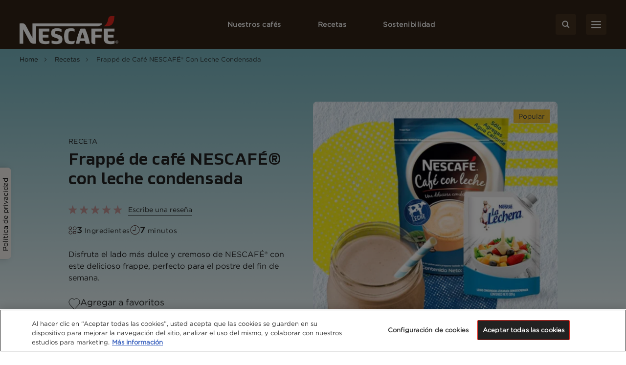

--- FILE ---
content_type: text/html; charset=UTF-8
request_url: https://www.nescafe.com/co/recetas/frappe-de-leche-condensada
body_size: 28101
content:

<!DOCTYPE html>
<html  lang="es-co" dir="ltr" prefix="og: https://ogp.me/ns#"  class="recipe-detail-page">
  <head>
    <meta charset="utf-8" />
<script>var dataLayer_tags = {"event":"fireTags","siteInformation":{"zone":"EMENA","country":"Colombia","business":"Beverages","brand":"Nescafe","subBrand":"Nescafe","businessUnit":"Nestle beverages","language":"Spanish","technology":"Drupal","properties":"Brand","siteInformation":"Nescafe Columbia","siteType":"Site","digiPiID":"DIG0057660","websiteUrl":"https:\/\/www.nescafe.com\/co","statusHttps":"200","propertyStatus":"live","goLiveDate":"19\/02\/2024","siteCategory":"Beverages","targetAudience":"B2C"},"userInformation":{"deviceType":"","gaClientID":""},"pageInformation":{"pageCategory":"Recipe","pageName":"Frapp\u00e9 de caf\u00e9 NESCAF\u00c9\u00ae con leche condensada","pageSection":"Recipe"}};</script>
<script>window.dataLayer = window.dataLayer || []; window.dataLayer.push(dataLayer_tags);</script>
<meta name="ps-country" content="US" />
<meta name="ps-language" content="en" />
<meta name="ps-key" content="3344-5cb4a424ad45c0000cfdfa9e" />
<meta name="description" content="¿Antojo de algo dulce? Prueba el frappe de leche condensada, una receta fácil y deliciosa con café NESCAFÉ® Café con Leche. ¡Descúbrela y sorprende a todos!" />
<link rel="canonical" href="https://www.nescafe.com/co/recetas/frappe-de-leche-condensada" />
<meta property="og:site_name" content="Nescafe Colombia" />
<meta property="og:type" content="Recipe" />
<meta property="og:url" content="https://www.nescafe.com/co/recetas/frappe-de-leche-condensada" />
<meta property="og:title" content="Frappé de café NESCAFÉ® con leche condensada" />
<meta property="og:description" content="Disfruta el lado más dulce y cremoso de NESCAFÉ® con este delicioso frappe, perfecto para el postre del fin de semana." />
<meta property="og:image" content="https://www.nescafe.com/co/sites/default/files/styles/320px_width/public/2023-07/image7_0%20%281%29.jpg?itok=I8ffYZX5" />
<meta name="twitter:card" content="summary_large_image" />
<meta name="twitter:title" content="Frappé de café NESCAFÉ® con leche condensada" />
<meta name="twitter:site" content="Nescafe Colombia" />
<meta name="twitter:description" content="Disfruta el lado más dulce y cremoso de NESCAFÉ® con este delicioso frappe, perfecto para el postre del fin de semana." />
<meta name="twitter:image" content="https://www.nescafe.com/co/sites/default/files/styles/320px_width/public/2023-07/image7_0%20%281%29.jpg?itok=I8ffYZX5" />
<meta name="MobileOptimized" content="width" />
<meta name="HandheldFriendly" content="true" />
<meta name="viewport" content="width=device-width, initial-scale=1.0" />
<script type="application/ld+json">{
    "@context": "https://schema.org",
    "@graph": [
        {
            "@type": "Recipe",
            "name": "Frappé de café NESCAFÉ® con leche condensada",
            "description": "Disfruta el lado más dulce y cremoso de NESCAFÉ® con este delicioso frappe, perfecto para el postre del fin de semana.",
            "recipeYield": "1 Serving",
            "prepTime": "PT7M",
            "datePublished": "Thu, 07/20/2023 - 14:34",
            "recipeIngredient": [
                "3.00 cucharadas ",
                "1.00 cucharada ",
                "12.00 cubos "
            ],
            "recipeInstructions": [
                {
                    "@type": "HowToStep",
                    "name": "Step 1",
                    "text": " \r\n\tLicúa el hielo y el NESCAFÉ® Café con Leche hasta lograr una textura cremosa y sin hielos grandes.\r\n\tAñade la leche condensada y vuelve a licuar por 10 segundos.\r\n\tSirve y decora con más leche condensada.\r\n",
                    "image": "https://www.nescafe.com/co/sites/default/files/2023-07/image7_0%20%281%29.jpg"
                }
            ],
            "recipeCategory": [
                "Café frío",
                "Black coffee"
            ],
            "author": {
                "@type": "Organization",
                "name": "NESCAFÉ®"
            },
            "image": {
                "@type": "ImageObject",
                "representativeOfPage": "True",
                "url": "https://www.nescafe.com/co/sites/default/files/2023-07/image7_0%20%281%29.jpg"
            }
        }
    ]
}</script>
<script type="application/ld+json">{
      "@context" : "https://schema.org",
      "@type" : "ItemList",
      "itemListElement" : [{
        "@type" : "SiteNavigationElement",
        "name" : "Home",
        "url" : "https://www.nescafe.com/co/"
        },{
        "@type": "CollectionPage",
        "name" : "Recetas",
        "url" : "https://www.nescafe.com/co/recetas"
      },{
           "@type": "SiteNavigationElement",
           "name" : "Frappé de Café NESCAFÉ® Con Leche Condensada",
           "url": "https://www.nescafe.com/co/recetas/frappe-de-leche-condensada"
          }]
      }</script>
<link href="https://www.nescafe.com/co/themes/custom/nescafe/favicon.ico" rel="shortcut icon" sizes="52x52" />
<script type="application/ld+json">{
    "@context": "https://schema.org",
    "@type": "BreadcrumbList",
    "itemListElement": [
        {
            "@type": "ListItem",
            "position": 1,
            "name": "Home",
            "item": "https://www.nescafe.com/co/"
        },
        {
            "@type": "ListItem",
            "position": 2,
            "name": "Recetas",
            "item": "https://www.nescafe.com/co/recetas"
        },
        {
            "@type": "ListItem",
            "position": 3,
            "name": "Frappé de Café NESCAFÉ® Con Leche Condensada"
        }
    ]
}</script>

    <title>Frappé de café NESCAFÉ® con leche condensada | Nescafe Colombia</title>
    
    
    
    
    
              
    <script>
      window.site_base_url = "https://www.nescafe.com/co/themes/custom/nescafe";
    </script>

          
        <link rel="stylesheet" media="all" href="/co/sites/default/files/styles/css/css_muqhyPkYpCRybaih6lIW7JTV9cIDuvy0Sn-CHD5AXiY.css?delta=0&amp;language=es-co&amp;theme=nescafe&amp;include=[base64]" />
<link rel="preload stylesheet" media="all" href="/co/themes/custom/nescafe/UI/build/style.css?t9pdeu" as="style" />

    <script type="application/json" data-drupal-selector="drupal-settings-json">{"path":{"baseUrl":"\/co\/","pathPrefix":"","currentPath":"node\/3059","currentPathIsAdmin":false,"isFront":false,"currentLanguage":"es-co"},"pluralDelimiter":"\u0003","suppressDeprecationErrors":true,"ajaxPageState":{"libraries":"[base64]","theme":"nescafe","theme_token":null},"ajaxTrustedUrl":{"\/co\/comment\/reply\/node\/3059\/field_comments":true,"\/co\/recetas\/frappe-de-leche-condensada?ajax_form=1":true,"\/co\/recetas\/frappe-de-leche-condensada?element_parents=field_comment_image\/widget\u0026ajax_form=1":true,"https:\/\/www.nescafe.com\/co\/search-results":true},"gtag":{"tagId":"","consentMode":false,"otherIds":[],"events":[],"additionalConfigInfo":[]},"gtm":{"tagId":null,"settings":{"data_layer":"dataLayer","include_environment":false},"tagIds":["GTM-PQ9SXQ8"]},"gigya":{"globalParameters":{"bypassCookiePolicy":"never","enabledProviders":"*","sessionExpiration":-1,"rememberSessionExpiration":20000000},"apiKey":"3_i47uTF75ceRhsiQDGudPmHmxfNOX1eWTNyvuqmfZtMCEmMNiFj3GhNbLzntxzlNg","dataCenter":"us1.gigya.com","atype":1,"lang":"en","enableRaaS":true,"raas":{"login":{"screenSet":"co-nescafe-RegistrationLogin","mobileScreenSet":"","startScreen":"gigya-login-screen","sessionExpiration":-1,"rememberSessionExpiration":20000000},"register":{"screenSet":"co-nescafe-RegistrationLogin","mobileScreenSet":"","startScreen":"gigya-register-screen","sessionExpiration":-1,"rememberSessionExpiration":20000000},"customScreenSets":[{"id":"gigya_raas_custom_screenset","label":"Gigya RaaS Custom Screen-Set","label_display":"0","provider":"gigya_raas","display_type":"embed","desktop_screenset":"nescafe.co-sustainability-lite","container_id":"ecosystem-sh","link_id":"","link_class":""}],"origin":"https:\/\/www.nescafe.com"},"shouldValidateSession":false},"gigyaExtra":{"loginRedirectMode":"custom","loginRedirect":"\/my-nescafe","logoutRedirect":"\/","isLogin":false,"session_type":"dynamic","session_time":1800,"remember_me_session_time":20000000},"ln_datalayer":{"data":{"module_name":"Lightnest Data Layer","module_version":"4.0.1","content_id":"3059","content_name":"Frapp\u00e9 de caf\u00e9 NESCAF\u00c9\u00ae con leche condensada","content_type":"recipe"}},"ratingAssetPath":"https:\/\/www.nescafe.com\/co\/themes\/custom\/nescafehttps:\/\/www.nescafe.com\/co\/themes\/custom\/nescafe\/UI\/src\/assets\/feedback-rating-emojis\/","recipe_title":"Frapp\u00e9 de caf\u00e9 NESCAF\u00c9\u00ae con leche condensada","page_type":"recipe","dsu_ratings_reviews":{"data":{"module_name":"Lightnest Ratings and Reviews","module_version":"4.2.0"}},"ajax":{"edit-custom-submit":{"callback":"nc_dsu_ratings_reviews_alter_nc_ajax_comment_form_submit","event":"click","wrapper":"my_form_wrapper","url":"\/co\/recetas\/frappe-de-leche-condensada?ajax_form=1","httpMethod":"POST","dialogType":"ajax","submit":{"_triggering_element_name":"validate","_triggering_element_value":"Post review"}},"edit-field-comment-image-0-upload-button":{"callback":["Drupal\\file\\Element\\ManagedFile","uploadAjaxCallback"],"wrapper":"edit-field-comment-image-ajax-wrapper","effect":"fade","progress":{"type":"throbber","message":null},"event":"mousedown","keypress":true,"prevent":"click","url":"\/co\/recetas\/frappe-de-leche-condensada?element_parents=field_comment_image\/widget\u0026ajax_form=1","httpMethod":"POST","dialogType":"ajax","submit":{"_triggering_element_name":"field_comment_image_0_upload_button","_triggering_element_value":"Upload"}}},"file":{"elements":{"#edit-field-comment-image-0-upload":"png,gif,jpg,jpeg"}},"search_api_autocomplete":{"solr_search":{"delay":1,"auto_submit":true,"min_length":3}},"user":{"uid":0,"permissionsHash":"20c8b70f54680a89460dcaa36bf8e80a772c05ef1f31902be172186a2c4a5bfe"}}</script>
<script src="/co/sites/default/files/styles/js/js_hqxSsCmrdGy-NP-NxYl-dr8uFaG2HVYMjcGrF_E2wI0.js?scope=header&amp;delta=0&amp;language=es-co&amp;theme=nescafe&amp;include=[base64]"></script>
<script src="/co/modules/contrib/google_tag/js/gtag.js?t9pdeu"></script>
<script src="/co/modules/contrib/google_tag/js/gtm.js?t9pdeu"></script>
<script src="/co/sites/default/files/styles/js/js_m0gDCwEeiDS34Ho62hHA6fFiG0T3ymys23aUmBU30_w.js?scope=header&amp;delta=3&amp;language=es-co&amp;theme=nescafe&amp;include=[base64]"></script>

    <link rel="preload" as="font" href="https://www.nescafe.com/co/themes/custom/nescafe/UI/build/fonts/hfhe1h9.ttf" type="font/ttf" crossorigin="anonymous">
    <link rel="preload" as="font" href="https://www.nescafe.com/co/themes/custom/nescafe/UI/build/fonts/RsHEewW.woff2" type="font/woff2" crossorigin="anonymous">
    <link rel="preload" as="font" href="https://www.nescafe.com/co/themes/custom/nescafe/UI/build/fonts/3xILJA2.ttf" type="font/ttf" crossorigin="anonymous">
    <link rel="preload" as="image" href="https://www.nescafe.com/co/themes/custom/nescafe/UI/build/images/30DECzi.jpg">

    <script>
      try {
        (function() {
          function calculateVh(cssVar) {
              var vh = window.innerHeight * 0.01;
              document.documentElement.style.setProperty(cssVar, vh + 'px');
          }

          function calculateVw(cssVar) {
              var vw = document.documentElement.clientWidth * 0.01;
              document.documentElement.style.setProperty(cssVar, vw + 'px');
          }

          // this will be calculated only one time and on resize will not change
          function calculateStaticVh() {
              calculateVh('--static-vh');
          }

          // this will be calculated everytime on resize event
          function calculateDynamicVh() {
              calculateVh('--vh');
          }

          function calculateDynamicVw() {
              calculateVw('--vw');
          }

          // Initial calculation
          calculateStaticVh();
          calculateDynamicVh();
          calculateDynamicVw();

          // Re-calculate on resize
          // commenting this as on mobile on scroll on hiding top browser bar,
          // resize event gets called
          window.addEventListener('resize', function() {
            calculateDynamicVh();
            calculateDynamicVw();
          });
        })()

      } catch (error) {

      }

      try {
        if (document.documentElement.classList.contains('scroll-default-top')) {
            if (window.history)  {
                window.history.scrollRestoration = 'manual';
            }
        }
      } catch (error) {

      }
    </script>
  </head>

  <body class="recipe-detail-page">
        <noscript><iframe src="https://www.googletagmanager.com/ns.html?id=GTM-PQ9SXQ8"
                  height="0" width="0" style="display:none;visibility:hidden"></iframe></noscript>

      <div class="dialog-off-canvas-main-canvas" data-off-canvas-main-canvas>
    

            <section class="search-autocomplete" id="search-autocomplete" aria-label="Search Autocomplete Module">
    <div class="search-autocomplete--overlay"></div>
    <button class="search-autocomplete--close" aria-label="Close Search Overlay">
        <svg role="presentation" width="14" height="14" viewBox="0 0 14 14" fill="none" xmlns="http://www.w3.org/2000/svg">
            <path fill-rule="evenodd" clip-rule="evenodd" d="M1.53033 0.46967C1.23744 0.176777 0.762563 0.176777 0.46967 0.46967C0.176777 0.762563 0.176777 1.23744 0.46967 1.53033L5.93934 7L0.469669 12.4697C0.176777 12.7626 0.176777 13.2374 0.469669 13.5303C0.762563 13.8232 1.23744 13.8232 1.53033 13.5303L7 8.06066L12.4697 13.5303C12.7626 13.8232 13.2374 13.8232 13.5303 13.5303C13.8232 13.2374 13.8232 12.7626 13.5303 12.4697L8.06066 7L13.5303 1.53033C13.8232 1.23744 13.8232 0.762563 13.5303 0.46967C13.2374 0.176777 12.7626 0.176777 12.4697 0.46967L7 5.93934L1.53033 0.46967Z" fill="black"/>
        </svg>
    </button>
    <div class="search-autocomplete--block">
        <div class="search-autocomplete--container">
            <div class="search-autocomplete--form-placeholder">

                                <div class="views-element-container">
<div class="js-view-dom-id-91f75fae25cbd36844228d74c98b19a5f7b3f9a3919ab7388c451f92fd7878d6">
  
  
  

  
  <form class="views-exposed-form" data-drupal-selector="views-exposed-form-solr-search-block-1" action="https://www.nescafe.com/co/search-results" method="get" id="views-exposed-form-solr-search-block-1" accept-charset="UTF-8">
  <div class="js-form-item form-item js-form-type-search-api-autocomplete form-item-search-term js-form-item-search-term form-no-label">
        <input data-drupal-selector="edit-search-term" data-search-api-autocomplete-search="solr_search" class="form-autocomplete form-text" data-autocomplete-path="/co/search_api_autocomplete/solr_search?display=block_1&amp;&amp;filter=search_term" type="text" id="edit-search-term" name="search_term" value="" size="30" maxlength="128" />

  <button type="button" class="refresh-search-input-icon" aria-label="Clear Search"></button>
        </div>
<div data-drupal-selector="edit-actions" class="form-actions js-form-wrapper form-wrapper" id="edit-actions--3"><input disabled="disabled" data-drupal-selector="edit-submit-solr-search" type="submit" id="edit-submit-solr-search" value="Apply" class="button js-form-submit form-submit is-disabled" />
</div>


</form>

  
   
  
    

  
  

  
  
</div>
</div>

                            </div>
        </div>
        <div class="search-autocomplete--trend-placeholder">
            <section class="grid-container search-suggestion" aria-label="Search Suggestion Module">
	<div class="padding-x search-suggestion--wrapper">
		<div class="grid-x max-width-container">
			<div class="cell small-12 large-offset-1 large-10 search-suggestion--cell">
											<span class="search-suggestion--title utilityTagHighCaps suggestion-item">Tendencias</span>
																<ul class="search-suggestion--list">
															<li class="search-suggestion--list-item suggestion-item">
									<div class="search-suggestion--block">
	<a href="https://www.nescafe.com/co/cultura-cafe/conocimiento/expertos" class="search-suggestion--link">
		<span class="search-suggestion--label bodyMediumRegular">Expertos en café</span>
	</a>
</div>								</li>
															<li class="search-suggestion--list-item suggestion-item">
									<div class="search-suggestion--block">
	<a href="https://www.nescafe.com/co/cultura-cafe/conocimiento/historia-nescafe" class="search-suggestion--link">
		<span class="search-suggestion--label bodyMediumRegular">La fascinante historia de NESCAFÉ®</span>
	</a>
</div>								</li>
															<li class="search-suggestion--list-item suggestion-item">
									<div class="search-suggestion--block">
	<a href="https://www.nescafe.com/co/cultura-cafe/conocimiento/historia-del-cafe" class="search-suggestion--link">
		<span class="search-suggestion--label bodyMediumRegular">Historia del café: un recorrido fascinante</span>
	</a>
</div>								</li>
													</ul>
								</div>
		</div>
	</div>
</section>        </div>
    </div>
</section>
      
        <section class="main-navigation grid-container js-navigation" aria-label="Main Navigation Section">
    <div class="main-header"> <!-- updated header to div to remove the duplicate landmarks issue  -->
        <div class="grid-x padding-x main-header--container align-justify align-middle">
        <div class="navigation-overlay"></div>

                                        <div class="main-header--search-mobile hide-for-large">
                    <button class="button brown square-icon corner-round search-btn sm-transparent md-transparent" aria-label="Search">
                        <svg width="16" height="16" viewBox="0 0 16 16" fill="none" xmlns="http://www.w3.org/2000/svg">
                            <circle cx="6.5998" cy="6.63203" r="5.3" stroke="#ffffff" stroke-width="2"/>
                            <line x1="14.2855" y1="14.332" x2="10.7997" y2="10.8462" stroke="#ffffff" stroke-width="2" stroke-linecap="round" stroke-linejoin="round"/>
                        </svg>
                    </button>
                </div>
            
                                        <div class="main-header--left logo">
                    <a class="logo-link" href="https://www.nescafe.com/co/" title="Logo Nescafe Colombia"><img alt="Logo Nescafe Colombia" class="logo-img" src="/co/sites/default/files/latest_logo_white.png"/></a>
                </div>
            
                        <nav class="persistent-navigation--wrapper js-persistent-nav">
        <ul class="persistent-navigation grid-x">
                            <li class="persistent-navigation--list">

                                <button id="nav-title-1" 
                    class=" persistent-navigation--link persistent-nav--level1 level1 utilityTagLowCaps bold-600" 
                    aria-label="Nuestros cafés" 
                    aria-expanded="false" 
                    aria-controls="level-1"
                    data-nav-wrapper="level-1">
                    Nuestros cafés
                </button>

                                <div class="persistent-navigation--menu-wrapper " id="level-1" aria-labelledby="nav-title-1">
    <div class="persistent-nav--level2 level2 grid-x">
        <div class="small-12 large-4 xlarge-3 persistent-nav--level2-items">
            <div class="persistent-nav--level2--close hide-for-large">
                                    <button class="persistent-nav--control-prev persistent-nav--control js-persistent-nav-l1--close" aria-label="Back to previous navigation">
                        <svg width="10" height="18" viewBox="0 0 10 18" fill="none" xmlns="http://www.w3.org/2000/svg">
                            <path d="M9 1L1 9L9 17" stroke="#302216" stroke-width="2" stroke-linecap="round" stroke-linejoin="round"/>
                        </svg>
                    </button>
                                <button class="persistent-nav--control-close persistent-nav--control js-persistent-nav-l1--close" aria-label="Close navigation">
                    <svg width="14" height="14" viewBox="0 0 14 14" fill="none" xmlns="http://www.w3.org/2000/svg">
                        <path fill-rule="evenodd" clip-rule="evenodd" d="M12.4697 0.46967C12.7626 0.176777 13.2374 0.176777 13.5303 0.46967C13.8232 0.762563 13.8232 1.23744 13.5303 1.53033L8.06066 7L13.5303 12.4697C13.8232 12.7626 13.8232 13.2374 13.5303 13.5303C13.2374 13.8232 12.7626 13.8232 12.4697 13.5303L7 8.06066L1.53033 13.5303C1.23744 13.8232 0.762563 13.8232 0.469669 13.5303C0.176777 13.2374 0.176777 12.7626 0.469669 12.4697L5.93934 7L0.46967 1.53033C0.176777 1.23744 0.176777 0.762563 0.46967 0.46967C0.762563 0.176777 1.23744 0.176777 1.53033 0.46967L7 5.93934L12.4697 0.46967Z" fill="#302216"/>
                    </svg>
                </button>
            </div>
                            <p class="persistent-nav--level2--title headline-h2" role="heading" aria-level="2">Nuestros cafés</p>
            
                        <ul class="persistent-nav--level2-list ">
                                
                                    <li class="persistent-nav--level2-list-item grid-x   ">
                                                    <button class=" persistent-nav--level2-link labelMediumRegular text-left js-persistent-nav--level2-link" aria-expanded="false" aria-controls="persistentNavLevel3List-level-1-desktop-1" aria-label="">Nuestras variedades</button>
                                                
                                                <div class="small-12 large-8 xlarge-9 persistent-nav--level3-wrapper" id="level-1-1">
                            
<div
	class="persistent-nav--level3 grid-x   " role="list" data-full-banner="">

		<div class="persistent-nav--level2--close level3 hide-for-large" role="listitem">
		<button class="persistent-nav--control-prev persistent-nav--control js-persistent-nav-l2--close" aria-label="Back to previous navigation">
			<svg role="presentation" width="10" height="18" viewBox="0 0 10 18" fill="none" xmlns="http://www.w3.org/2000/svg">
				<path d="M9 1L1 9L9 17" stroke="#302216" stroke-width="2" stroke-linecap="round" stroke-linejoin="round"/>
			</svg>
		</button>
		<span class="persistent-nav--control-title utilityTagHighCaps js-persistent-nav-l2--close">Nuestros cafés</span>
		<button class="persistent-nav--control-close persistent-nav--control js-persistent-nav-l1--close" aria-label="Close navigation">
			<svg role="presentation" width="14" height="14" viewBox="0 0 14 14" fill="none" xmlns="http://www.w3.org/2000/svg">
				<path fill-rule="evenodd" clip-rule="evenodd" d="M12.4697 0.46967C12.7626 0.176777 13.2374 0.176777 13.5303 0.46967C13.8232 0.762563 13.8232 1.23744 13.5303 1.53033L8.06066 7L13.5303 12.4697C13.8232 12.7626 13.8232 13.2374 13.5303 13.5303C13.2374 13.8232 12.7626 13.8232 12.4697 13.5303L7 8.06066L1.53033 13.5303C1.23744 13.8232 0.762563 13.8232 0.469669 13.5303C0.176777 13.2374 0.176777 12.7626 0.469669 12.4697L5.93934 7L0.46967 1.53033C0.176777 1.23744 0.176777 0.762563 0.46967 0.46967C0.762563 0.176777 1.23744 0.176777 1.53033 0.46967L7 5.93934L12.4697 0.46967Z" fill="#302216"/>
			</svg>
		</button>
	</div>

	<p class="persistent-nav--level3--title text-center hide-for-large headline-h2" role="listitem">
		Nuestras variedades
	</p>


			<div class="cell small-12 large-12 xlarge-8 persistent-nav--level3-list " id="persistentNavLevel3List-level-1-desktop-1">
							<div class="persistent-nav--level3-list-item " role="listitem">
    <a class="persistent-nav--level3-link grid-x align-left align-middle  " href="https://www.nescafe.com/co/cafes/gamas/nescafe-tradicion" aria-label="NESCAFÉ® Tradición" title="NESCAFÉ® Tradición">
                    <span class="persistent-nav--level3-icon"><img class="persistent-nav--level3-icon-img lazyload" data-src="/co/sites/default/files/2024-02/TRADICION_738x800-compressed.jpg" src="[data-uri]" alt="NESCAFÉ® Tradición" /></span>
                            <span class="persistent-nav--level3-title ">NESCAFÉ® Tradición</span>
            </a>
    </div>							<div class="persistent-nav--level3-list-item " role="listitem">
    <a class="persistent-nav--level3-link grid-x align-left align-middle  " href="https://www.nescafe.com/co/cafes/gamas/nescafe-dolca" aria-label="NESCAFÉ® Dolca®" title="NESCAFÉ® Dolca®">
                    <span class="persistent-nav--level3-icon"><img class="persistent-nav--level3-icon-img lazyload" data-src="/co/sites/default/files/2024-02/DOLCA_738x800-compressed.jpg" src="[data-uri]" alt="NESCAFÉ® Dolca®" /></span>
                            <span class="persistent-nav--level3-title ">NESCAFÉ® Dolca®</span>
            </a>
    </div>							<div class="persistent-nav--level3-list-item " role="listitem">
    <a class="persistent-nav--level3-link grid-x align-left align-middle  " href="https://www.nescafe.com/co/cafes/gamas/nescafe-gold" aria-label="NESCAFÉ® GOLD" title="NESCAFÉ® GOLD">
                    <span class="persistent-nav--level3-icon"><img class="persistent-nav--level3-icon-img lazyload" data-src="/co/sites/default/files/2023-05/PLP-CategoryHeaders-Gold_738x800.jpg" src="[data-uri]" alt="Nescafe Gold" /></span>
                            <span class="persistent-nav--level3-title ">NESCAFÉ® GOLD</span>
            </a>
    </div>							<div class="persistent-nav--level3-list-item " role="listitem">
    <a class="persistent-nav--level3-link grid-x align-left align-middle  " href="https://www.nescafe.com/co/cafes/gamas/nescafe-artesano" aria-label="NESCAFÉ® Artesano" title="NESCAFÉ® Artesano">
                    <span class="persistent-nav--level3-icon"><img class="persistent-nav--level3-icon-img lazyload" data-src="/co/sites/default/files/2024-02/ARTESANO_738x800-compressed.jpg" src="[data-uri]" alt="NESCAFÉ® Artesano" /></span>
                            <span class="persistent-nav--level3-title ">NESCAFÉ® Artesano</span>
            </a>
    </div>							<div class="persistent-nav--level3-list-item " role="listitem">
    <a class="persistent-nav--level3-link grid-x align-left align-middle  " href="https://www.nescafe.com/co/cafes/gamas/nescafe-dolce-gusto" aria-label="NESCAFÉ® Dolce Gusto®" title="NESCAFÉ® Dolce Gusto®">
                    <span class="persistent-nav--level3-icon"><img class="persistent-nav--level3-icon-img lazyload" data-src="/co/sites/default/files/2023-04/Navigation-Component3-BannerImage4-738x800_0.jpg" src="[data-uri]" alt="Dolce Gusto" /></span>
                            <span class="persistent-nav--level3-title ">NESCAFÉ® Dolce Gusto®</span>
            </a>
    </div>			

			    <span class="persistent-nav--level3-see-all" role="listitem">
        								<a href="https://www.nescafe.com/co/cafes/variedades"  class="link black labelSmallBold persistent-nav--level3-see-all-link " aria-label="Ver toda las variedades"   rel="follow" >
		<span class="button-text">Ver toda las variedades</span>
	</a>
    </span>

		</div>
	

		</div>
                        </div>
                    </li>
                                    <li class="persistent-nav--level2-list-item grid-x   ">
                                                    <button class=" persistent-nav--level2-link labelMediumRegular text-left js-persistent-nav--level2-link" aria-expanded="false" aria-controls="persistentNavLevel3List-level-1-desktop-2" aria-label="">Bebidas de café</button>
                                                
                                                <div class="small-12 large-8 xlarge-9 persistent-nav--level3-wrapper" id="level-1-2">
                            
<div
	class="persistent-nav--level3 grid-x   " role="list" data-full-banner="">

		<div class="persistent-nav--level2--close level3 hide-for-large" role="listitem">
		<button class="persistent-nav--control-prev persistent-nav--control js-persistent-nav-l2--close" aria-label="Back to previous navigation">
			<svg role="presentation" width="10" height="18" viewBox="0 0 10 18" fill="none" xmlns="http://www.w3.org/2000/svg">
				<path d="M9 1L1 9L9 17" stroke="#302216" stroke-width="2" stroke-linecap="round" stroke-linejoin="round"/>
			</svg>
		</button>
		<span class="persistent-nav--control-title utilityTagHighCaps js-persistent-nav-l2--close">Nuestros cafés</span>
		<button class="persistent-nav--control-close persistent-nav--control js-persistent-nav-l1--close" aria-label="Close navigation">
			<svg role="presentation" width="14" height="14" viewBox="0 0 14 14" fill="none" xmlns="http://www.w3.org/2000/svg">
				<path fill-rule="evenodd" clip-rule="evenodd" d="M12.4697 0.46967C12.7626 0.176777 13.2374 0.176777 13.5303 0.46967C13.8232 0.762563 13.8232 1.23744 13.5303 1.53033L8.06066 7L13.5303 12.4697C13.8232 12.7626 13.8232 13.2374 13.5303 13.5303C13.2374 13.8232 12.7626 13.8232 12.4697 13.5303L7 8.06066L1.53033 13.5303C1.23744 13.8232 0.762563 13.8232 0.469669 13.5303C0.176777 13.2374 0.176777 12.7626 0.469669 12.4697L5.93934 7L0.46967 1.53033C0.176777 1.23744 0.176777 0.762563 0.46967 0.46967C0.762563 0.176777 1.23744 0.176777 1.53033 0.46967L7 5.93934L12.4697 0.46967Z" fill="#302216"/>
			</svg>
		</button>
	</div>

	<p class="persistent-nav--level3--title text-center hide-for-large headline-h2" role="listitem">
		Bebidas de café
	</p>


			<div class="cell small-12 large-12 xlarge-8 persistent-nav--level3-list " id="persistentNavLevel3List-level-1-desktop-2">
							<div class="persistent-nav--level3-list-item " role="listitem">
    <a class="persistent-nav--level3-link grid-x align-left align-middle  " href="https://www.nescafe.com/co/cafes/variedades/cafe-frio" aria-label="Café Frío" title="Café Frío">
                    <span class="persistent-nav--level3-icon"><img class="persistent-nav--level3-icon-img lazyload" data-src="/co/sites/default/files/2025-11/NESCAFE-SBU-COLD-CAMPAIGN-2025-Navigation-Icon-32x32%20%282%29.svg" src="[data-uri]" alt="Vaso de Café frío" /></span>
                            <span class="persistent-nav--level3-title ">Café Frío</span>
            </a>
                    <div class="cell small-12 xlarge-4 show-for-xlarge persistent-nav--level3 sub-banner  ">
            <picture class="persistent-nav--level3-banner-picture">
                <img class="persistent-nav--level3-banner-img lazyload" data-src="/co/sites/default/files/2025-11/NESCAFE-SBU-COLD-CAMPAIGN-2025-Navigation-banner-738x800%20%283%29.jpg" src="[data-uri]" alt=" Vaso de café frio" height="640">
            </picture>
                            <div class="persistent-nav--level3-banner-desc grid-x align-middle">
                                                                <div class="bodySmallRegular">Relájate con el café frío NESCAFÉ® y disfruta del lado refrescante del café.</div>
                                                        </div>
                                </div>
    </div>							<div class="persistent-nav--level3-list-item " role="listitem">
    <a class="persistent-nav--level3-link grid-x align-left align-middle  " href="https://www.nescafe.com/co/cafes/variedades/cafe-negro" aria-label="Café negro" title="Café negro">
                    <span class="persistent-nav--level3-icon"><img class="persistent-nav--level3-icon-img lazyload" data-src="/co/sites/default/files/2023-04/Black%20coffee_icon_1.svg" src="[data-uri]" alt="Café negro" /></span>
                            <span class="persistent-nav--level3-title ">Café negro</span>
            </a>
                    <div class="cell small-12 xlarge-4 show-for-xlarge persistent-nav--level3 sub-banner  no-desc">
            <picture class="persistent-nav--level3-banner-picture">
                <img class="persistent-nav--level3-banner-img lazyload" data-src="/co/sites/default/files/2024-11/SBU_NES_GEN_Gold-Latte%20Mugs%20without%20Logo-2_IMG_738by800px_241007_1_1728451397798.png" src="[data-uri]" alt="Café negro" height="640">
            </picture>
                                </div>
    </div>							<div class="persistent-nav--level3-list-item " role="listitem">
    <a class="persistent-nav--level3-link grid-x align-left align-middle  " href="https://www.nescafe.com/co/cafes/variedades/cafe-con-leche" aria-label="Café con leche" title="Café con leche">
                    <span class="persistent-nav--level3-icon"><img class="persistent-nav--level3-icon-img lazyload" data-src="/co/sites/default/files/2023-04/Coffee%20with%20milk%20Icon.svg" src="[data-uri]" alt="Café con leche" /></span>
                            <span class="persistent-nav--level3-title ">Café con leche</span>
            </a>
                    <div class="cell small-12 xlarge-4 show-for-xlarge persistent-nav--level3 sub-banner  no-desc">
            <picture class="persistent-nav--level3-banner-picture">
                <img class="persistent-nav--level3-banner-img lazyload" data-src="/co/sites/default/files/2024-11/SBU_NES_GEN_Gold-Latte%20Mugs%20without%20Logo-1_IMG_738by800px_241007_1.png" src="[data-uri]" alt="Café con leche" height="640">
            </picture>
                                </div>
    </div>							<div class="persistent-nav--level3-list-item " role="listitem">
    <a class="persistent-nav--level3-link grid-x align-left align-middle  " href="https://www.nescafe.com/co/cafes/variedades/capuchino" aria-label="Cappuccino" title="Cappuccino">
                    <span class="persistent-nav--level3-icon"><img class="persistent-nav--level3-icon-img lazyload" data-src="/co/sites/default/files/2023-04/Cappucino_icon_0.svg" src="[data-uri]" alt="Cappucino Coffee" /></span>
                            <span class="persistent-nav--level3-title ">Cappuccino</span>
            </a>
                    <div class="cell small-12 xlarge-4 show-for-xlarge persistent-nav--level3 sub-banner  no-desc">
            <picture class="persistent-nav--level3-banner-picture">
                <img class="persistent-nav--level3-banner-img lazyload" data-src="/co/sites/default/files/2023-04/FullCoffeeCups_738x800_CAPPUCCINO.png" src="[data-uri]" alt="cappuccino coffee" height="640">
            </picture>
                                </div>
    </div>							<div class="persistent-nav--level3-list-item " role="listitem">
    <a class="persistent-nav--level3-link grid-x align-left align-middle  " href="https://www.nescafe.com/co/cafes/variedades/cafe-espumoso" aria-label="Café espumoso" title="Café espumoso">
                    <span class="persistent-nav--level3-icon"><img class="persistent-nav--level3-icon-img lazyload" data-src="/co/sites/default/files/2023-04/Frothy_icon.svg" src="[data-uri]" alt="Deliciosa taza de café espumoso NESCAFÉ®" /></span>
                            <span class="persistent-nav--level3-title ">Café espumoso</span>
            </a>
                    <div class="cell small-12 xlarge-4 show-for-xlarge persistent-nav--level3 sub-banner  no-desc">
            <picture class="persistent-nav--level3-banner-picture">
                <img class="persistent-nav--level3-banner-img lazyload" data-src="/co/sites/default/files/2023-04/FullCoffeeCups_738x800_Frothy.png" src="[data-uri]" alt="Deliciosa taza de café espumoso NESCAFÉ®" height="640">
            </picture>
                                </div>
    </div>			

			    <span class="persistent-nav--level3-see-all" role="listitem">
        								<a href="https://www.nescafe.com/co/cafes/variedades"  class="link black labelSmallBold persistent-nav--level3-see-all-link " aria-label="Ver todas las bebidas"   rel="follow" >
		<span class="button-text">Ver todas las bebidas</span>
	</a>
    </span>

		</div>
	

		</div>
                        </div>
                    </li>
                                    <li class="persistent-nav--level2-list-item grid-x   ">
                                                    <button class=" persistent-nav--level2-link labelMediumRegular text-left js-persistent-nav--level2-link" aria-expanded="false" aria-controls="persistentNavLevel3List-level-1-desktop-3" aria-label="">Formatos de café</button>
                                                
                                                <div class="small-12 large-8 xlarge-9 persistent-nav--level3-wrapper" id="level-1-3">
                            
<div
	class="persistent-nav--level3 grid-x   " role="list" data-full-banner="">

		<div class="persistent-nav--level2--close level3 hide-for-large" role="listitem">
		<button class="persistent-nav--control-prev persistent-nav--control js-persistent-nav-l2--close" aria-label="Back to previous navigation">
			<svg role="presentation" width="10" height="18" viewBox="0 0 10 18" fill="none" xmlns="http://www.w3.org/2000/svg">
				<path d="M9 1L1 9L9 17" stroke="#302216" stroke-width="2" stroke-linecap="round" stroke-linejoin="round"/>
			</svg>
		</button>
		<span class="persistent-nav--control-title utilityTagHighCaps js-persistent-nav-l2--close">Nuestros cafés</span>
		<button class="persistent-nav--control-close persistent-nav--control js-persistent-nav-l1--close" aria-label="Close navigation">
			<svg role="presentation" width="14" height="14" viewBox="0 0 14 14" fill="none" xmlns="http://www.w3.org/2000/svg">
				<path fill-rule="evenodd" clip-rule="evenodd" d="M12.4697 0.46967C12.7626 0.176777 13.2374 0.176777 13.5303 0.46967C13.8232 0.762563 13.8232 1.23744 13.5303 1.53033L8.06066 7L13.5303 12.4697C13.8232 12.7626 13.8232 13.2374 13.5303 13.5303C13.2374 13.8232 12.7626 13.8232 12.4697 13.5303L7 8.06066L1.53033 13.5303C1.23744 13.8232 0.762563 13.8232 0.469669 13.5303C0.176777 13.2374 0.176777 12.7626 0.469669 12.4697L5.93934 7L0.46967 1.53033C0.176777 1.23744 0.176777 0.762563 0.46967 0.46967C0.762563 0.176777 1.23744 0.176777 1.53033 0.46967L7 5.93934L12.4697 0.46967Z" fill="#302216"/>
			</svg>
		</button>
	</div>

	<p class="persistent-nav--level3--title text-center hide-for-large headline-h2" role="listitem">
		Formatos de café
	</p>


			<div class="cell small-12 large-12 xlarge-8 persistent-nav--level3-list " id="persistentNavLevel3List-level-1-desktop-3">
							<div class="persistent-nav--level3-list-item " role="listitem">
    <a class="persistent-nav--level3-link grid-x align-left align-middle  " href="https://www.nescafe.com/co/cafes/formatos/cafe-instantaneo" aria-label="Café instantáneo" title="Café instantáneo">
                    <span class="persistent-nav--level3-icon"><img class="persistent-nav--level3-icon-img lazyload" data-src="/co/sites/default/files/2023-04/Lungo_1.svg" src="[data-uri]" alt="soluble instant coffee" /></span>
                            <span class="persistent-nav--level3-title ">Café instantáneo</span>
            </a>
    </div>							<div class="persistent-nav--level3-list-item " role="listitem">
    <a class="persistent-nav--level3-link grid-x align-left align-middle  " href="https://www.nescafe.com/co/cafes/formatos/capsulas" aria-label="Cápsulas de café" title="Cápsulas de café">
                    <span class="persistent-nav--level3-icon"><img class="persistent-nav--level3-icon-img lazyload" data-src="/co/sites/default/files/2023-05/NDG_Capsule_0.svg" src="[data-uri]" alt="Dulco Gusto" /></span>
                            <span class="persistent-nav--level3-title ">Cápsulas de café</span>
            </a>
    </div>			

			    <span class="persistent-nav--level3-see-all" role="listitem">
        								<a href="https://www.nescafe.com/co/cafes/formatos"  class="link black labelSmallBold persistent-nav--level3-see-all-link " aria-label="Ver todos los formatos"   rel="follow" >
		<span class="button-text">Ver todos los formatos</span>
	</a>
    </span>

		</div>
	

		</div>
                        </div>
                    </li>
                                    <li class="persistent-nav--level2-list-item grid-x   ">
                                                    <a href="https://www.nescafe.com/co/coffee-finder"   class=" persistent-nav--level2-link js-persistent-nav--level2-link labelMediumRegular text-left no-submenu " aria-label="" >
                                Ayuda para elegir
                                                            </a>
                                                
                                                <div class="small-12 large-8 xlarge-9 persistent-nav--level3-wrapper" id="level-1-4">
                            
<div
	class="persistent-nav--level3 grid-x   " role="list" data-full-banner="">

		<div class="persistent-nav--level2--close level3 hide-for-large" role="listitem">
		<button class="persistent-nav--control-prev persistent-nav--control js-persistent-nav-l2--close" aria-label="Back to previous navigation">
			<svg role="presentation" width="10" height="18" viewBox="0 0 10 18" fill="none" xmlns="http://www.w3.org/2000/svg">
				<path d="M9 1L1 9L9 17" stroke="#302216" stroke-width="2" stroke-linecap="round" stroke-linejoin="round"/>
			</svg>
		</button>
		<span class="persistent-nav--control-title utilityTagHighCaps js-persistent-nav-l2--close">Nuestros cafés</span>
		<button class="persistent-nav--control-close persistent-nav--control js-persistent-nav-l1--close" aria-label="Close navigation">
			<svg role="presentation" width="14" height="14" viewBox="0 0 14 14" fill="none" xmlns="http://www.w3.org/2000/svg">
				<path fill-rule="evenodd" clip-rule="evenodd" d="M12.4697 0.46967C12.7626 0.176777 13.2374 0.176777 13.5303 0.46967C13.8232 0.762563 13.8232 1.23744 13.5303 1.53033L8.06066 7L13.5303 12.4697C13.8232 12.7626 13.8232 13.2374 13.5303 13.5303C13.2374 13.8232 12.7626 13.8232 12.4697 13.5303L7 8.06066L1.53033 13.5303C1.23744 13.8232 0.762563 13.8232 0.469669 13.5303C0.176777 13.2374 0.176777 12.7626 0.469669 12.4697L5.93934 7L0.46967 1.53033C0.176777 1.23744 0.176777 0.762563 0.46967 0.46967C0.762563 0.176777 1.23744 0.176777 1.53033 0.46967L7 5.93934L12.4697 0.46967Z" fill="#302216"/>
			</svg>
		</button>
	</div>

	<p class="persistent-nav--level3--title text-center hide-for-large headline-h2" role="listitem">
		Ayuda para elegir
	</p>


			<div class="cell small-12 large-12 xlarge-8 persistent-nav--level3-list " id="persistentNavLevel3List-level-1-desktop-4">
			

			
		</div>
	

		</div>
                        </div>
                    </li>
                                    <li class="persistent-nav--level2-list-item grid-x border-top  ">
                                                    <button class=" persistent-nav--level2-link labelMediumRegular text-left js-persistent-nav--level2-link" aria-expanded="false" aria-controls="persistentNavLevel3List-level-1-desktop-5" aria-label="">Cultura del café</button>
                                                
                                                <div class="small-12 large-8 xlarge-9 persistent-nav--level3-wrapper" id="level-1-5">
                            
<div
	class="persistent-nav--level3 grid-x   " role="list" data-full-banner="">

		<div class="persistent-nav--level2--close level3 hide-for-large" role="listitem">
		<button class="persistent-nav--control-prev persistent-nav--control js-persistent-nav-l2--close" aria-label="Back to previous navigation">
			<svg role="presentation" width="10" height="18" viewBox="0 0 10 18" fill="none" xmlns="http://www.w3.org/2000/svg">
				<path d="M9 1L1 9L9 17" stroke="#302216" stroke-width="2" stroke-linecap="round" stroke-linejoin="round"/>
			</svg>
		</button>
		<span class="persistent-nav--control-title utilityTagHighCaps js-persistent-nav-l2--close">Nuestros cafés</span>
		<button class="persistent-nav--control-close persistent-nav--control js-persistent-nav-l1--close" aria-label="Close navigation">
			<svg role="presentation" width="14" height="14" viewBox="0 0 14 14" fill="none" xmlns="http://www.w3.org/2000/svg">
				<path fill-rule="evenodd" clip-rule="evenodd" d="M12.4697 0.46967C12.7626 0.176777 13.2374 0.176777 13.5303 0.46967C13.8232 0.762563 13.8232 1.23744 13.5303 1.53033L8.06066 7L13.5303 12.4697C13.8232 12.7626 13.8232 13.2374 13.5303 13.5303C13.2374 13.8232 12.7626 13.8232 12.4697 13.5303L7 8.06066L1.53033 13.5303C1.23744 13.8232 0.762563 13.8232 0.469669 13.5303C0.176777 13.2374 0.176777 12.7626 0.469669 12.4697L5.93934 7L0.46967 1.53033C0.176777 1.23744 0.176777 0.762563 0.46967 0.46967C0.762563 0.176777 1.23744 0.176777 1.53033 0.46967L7 5.93934L12.4697 0.46967Z" fill="#302216"/>
			</svg>
		</button>
	</div>

	<p class="persistent-nav--level3--title text-center hide-for-large headline-h2" role="listitem">
		Cultura del café
	</p>


			<div class="cell small-12 large-12 xlarge-8 persistent-nav--level3-list " id="persistentNavLevel3List-level-1-desktop-5">
							<div class="persistent-nav--level3-list-item " role="listitem">
    <a class="persistent-nav--level3-link grid-x align-left align-middle  " href="https://www.nescafe.com/co/cultura-cafe" aria-label="Cultura del café" title="Cultura del café">
                            <span class="persistent-nav--level3-title no-icon">Cultura del café</span>
            </a>
    </div>							<div class="persistent-nav--level3-list-item " role="listitem">
    <a class="persistent-nav--level3-link grid-x align-left align-middle  " href="https://www.nescafe.com/co/cultura-cafe/estilo-de-vida" aria-label="Estilo de vida del café" title="Estilo de vida del café">
                            <span class="persistent-nav--level3-title no-icon">Estilo de vida del café</span>
            </a>
    </div>							<div class="persistent-nav--level3-list-item " role="listitem">
    <a class="persistent-nav--level3-link grid-x align-left align-middle  " href="https://www.nescafe.com/co/cultura-cafe/conocimiento" aria-label="Conocimiento del café" title="Conocimiento del café">
                            <span class="persistent-nav--level3-title no-icon">Conocimiento del café</span>
            </a>
    </div>							<div class="persistent-nav--level3-list-item " role="listitem">
    <a class="persistent-nav--level3-link grid-x align-left align-middle  " href="https://www.nescafe.com/co/iced-coffee-articles" aria-label="Artículos sobre café frío" title="Artículos sobre café frío">
                            <span class="persistent-nav--level3-title no-icon">Artículos sobre café frío</span>
            </a>
    </div>			

			
		</div>
	

		</div>
                        </div>
                    </li>
                                                                                </ul>
        </div>

                <div class="small-12 large-8  xlarge-offset-1 xlarge-8  persistent-nav--level2-banner show-for-large">

            
            
            
            
                            <picture class="persistent-nav--level2-banner-picture ">
                    <source media="(min-width: 1440px)" data-srcset="/co/sites/default/files/2023-05/CoffeeTypeFormat_Header_v5_2000_1374.jpg"  height="640" srcset="[data-uri]">
                    <source media="(min-width: 1024px)" data-srcset="/co/sites/default/files/2023-05/CoffeeTypeFormat_Header_v5_2000_1374.jpg"  height="300" srcset="[data-uri]">
                    <source media="(min-width: 768px)" data-srcset="/co/sites/default/files/2023-05/CoffeeTypeFormat_Header_v3_688x172_1.jpg"  height="640" srcset="[data-uri]">
                    <source media="(min-width: 0px)" data-srcset="/co/sites/default/files/2023-05/CoffeeTypeFormat_Header_v3_688x172_1.jpg"  height="640" srcset="[data-uri]">
                    <img class="persistent-nav--level2-banner-img lazyload" data-src="/co/sites/default/files/2023-05/CoffeeTypeFormat_Header_v5_2000_1374.jpg" src="[data-uri]" alt="tipos de café nescafé" height="640">
                </picture>
                                        <div class="persistent-nav--level2-banner--info ">
                                            <p class="headline-h4">Es el café favorito del mundo por una razón.</p>
                                                                <div class="bodyMediumRegular persistent-nav--level2-banner-desc"><p>Granos de alta calidad, tostados por expertos en cada uno de tus NESCAFÉ<sup>®</sup> favoritos.</p></div>
                                                        </div>
                    </div>
    </div>
</div>            </li>
                    <li class="persistent-navigation--list">

                                <button id="nav-title-2" 
                    class=" persistent-navigation--link persistent-nav--level1 level1 utilityTagLowCaps bold-600" 
                    aria-label="Recetas" 
                    aria-expanded="false" 
                    aria-controls="level-2"
                    data-nav-wrapper="level-2">
                    Recetas
                </button>

                                <div class="persistent-navigation--menu-wrapper " id="level-2" aria-labelledby="nav-title-2">
    <div class="persistent-nav--level2 level2 grid-x">
        <div class="small-12 large-4 xlarge-3 persistent-nav--level2-items">
            <div class="persistent-nav--level2--close hide-for-large">
                                    <button class="persistent-nav--control-prev persistent-nav--control js-persistent-nav-l1--close" aria-label="Back to previous navigation">
                        <svg width="10" height="18" viewBox="0 0 10 18" fill="none" xmlns="http://www.w3.org/2000/svg">
                            <path d="M9 1L1 9L9 17" stroke="#302216" stroke-width="2" stroke-linecap="round" stroke-linejoin="round"/>
                        </svg>
                    </button>
                                <button class="persistent-nav--control-close persistent-nav--control js-persistent-nav-l1--close" aria-label="Close navigation">
                    <svg width="14" height="14" viewBox="0 0 14 14" fill="none" xmlns="http://www.w3.org/2000/svg">
                        <path fill-rule="evenodd" clip-rule="evenodd" d="M12.4697 0.46967C12.7626 0.176777 13.2374 0.176777 13.5303 0.46967C13.8232 0.762563 13.8232 1.23744 13.5303 1.53033L8.06066 7L13.5303 12.4697C13.8232 12.7626 13.8232 13.2374 13.5303 13.5303C13.2374 13.8232 12.7626 13.8232 12.4697 13.5303L7 8.06066L1.53033 13.5303C1.23744 13.8232 0.762563 13.8232 0.469669 13.5303C0.176777 13.2374 0.176777 12.7626 0.469669 12.4697L5.93934 7L0.46967 1.53033C0.176777 1.23744 0.176777 0.762563 0.46967 0.46967C0.762563 0.176777 1.23744 0.176777 1.53033 0.46967L7 5.93934L12.4697 0.46967Z" fill="#302216"/>
                    </svg>
                </button>
            </div>
                            <p class="persistent-nav--level2--title headline-h2" role="heading" aria-level="2">Recetas</p>
            
                        <ul class="persistent-nav--level2-list ">
                                
                                    <li class="persistent-nav--level2-list-item grid-x   ">
                                                    <a href="https://www.nescafe.com/co/recetas-inicio"   class=" persistent-nav--level2-link js-persistent-nav--level2-link labelMediumRegular text-left no-submenu " aria-label="" >
                                Conoce todas las recetas
                                                            </a>
                                                
                                                <div class="small-12 large-8 xlarge-9 persistent-nav--level3-wrapper" id="level-2-1">
                            
<div
	class="persistent-nav--level3 grid-x   " role="list" data-full-banner="">

		<div class="persistent-nav--level2--close level3 hide-for-large" role="listitem">
		<button class="persistent-nav--control-prev persistent-nav--control js-persistent-nav-l2--close" aria-label="Back to previous navigation">
			<svg role="presentation" width="10" height="18" viewBox="0 0 10 18" fill="none" xmlns="http://www.w3.org/2000/svg">
				<path d="M9 1L1 9L9 17" stroke="#302216" stroke-width="2" stroke-linecap="round" stroke-linejoin="round"/>
			</svg>
		</button>
		<span class="persistent-nav--control-title utilityTagHighCaps js-persistent-nav-l2--close">Recetas</span>
		<button class="persistent-nav--control-close persistent-nav--control js-persistent-nav-l1--close" aria-label="Close navigation">
			<svg role="presentation" width="14" height="14" viewBox="0 0 14 14" fill="none" xmlns="http://www.w3.org/2000/svg">
				<path fill-rule="evenodd" clip-rule="evenodd" d="M12.4697 0.46967C12.7626 0.176777 13.2374 0.176777 13.5303 0.46967C13.8232 0.762563 13.8232 1.23744 13.5303 1.53033L8.06066 7L13.5303 12.4697C13.8232 12.7626 13.8232 13.2374 13.5303 13.5303C13.2374 13.8232 12.7626 13.8232 12.4697 13.5303L7 8.06066L1.53033 13.5303C1.23744 13.8232 0.762563 13.8232 0.469669 13.5303C0.176777 13.2374 0.176777 12.7626 0.469669 12.4697L5.93934 7L0.46967 1.53033C0.176777 1.23744 0.176777 0.762563 0.46967 0.46967C0.762563 0.176777 1.23744 0.176777 1.53033 0.46967L7 5.93934L12.4697 0.46967Z" fill="#302216"/>
			</svg>
		</button>
	</div>

	<p class="persistent-nav--level3--title text-center hide-for-large headline-h2" role="listitem">
		Conoce todas las recetas
	</p>


			<div class="cell small-12 large-12 xlarge-8 persistent-nav--level3-list " id="persistentNavLevel3List-level-2-desktop-1">
			

			
		</div>
	

		</div>
                        </div>
                    </li>
                                    <li class="persistent-nav--level2-list-item grid-x   ">
                                                    <a href="https://www.nescafe.com/co/recetas/estaciones"   class=" persistent-nav--level2-link js-persistent-nav--level2-link labelMediumRegular text-left no-submenu " aria-label="" >
                                Estaciones
                                                            </a>
                                                
                                                <div class="small-12 large-8 xlarge-9 persistent-nav--level3-wrapper" id="level-2-2">
                            
<div
	class="persistent-nav--level3 grid-x   " role="list" data-full-banner="">

		<div class="persistent-nav--level2--close level3 hide-for-large" role="listitem">
		<button class="persistent-nav--control-prev persistent-nav--control js-persistent-nav-l2--close" aria-label="Back to previous navigation">
			<svg role="presentation" width="10" height="18" viewBox="0 0 10 18" fill="none" xmlns="http://www.w3.org/2000/svg">
				<path d="M9 1L1 9L9 17" stroke="#302216" stroke-width="2" stroke-linecap="round" stroke-linejoin="round"/>
			</svg>
		</button>
		<span class="persistent-nav--control-title utilityTagHighCaps js-persistent-nav-l2--close">Recetas</span>
		<button class="persistent-nav--control-close persistent-nav--control js-persistent-nav-l1--close" aria-label="Close navigation">
			<svg role="presentation" width="14" height="14" viewBox="0 0 14 14" fill="none" xmlns="http://www.w3.org/2000/svg">
				<path fill-rule="evenodd" clip-rule="evenodd" d="M12.4697 0.46967C12.7626 0.176777 13.2374 0.176777 13.5303 0.46967C13.8232 0.762563 13.8232 1.23744 13.5303 1.53033L8.06066 7L13.5303 12.4697C13.8232 12.7626 13.8232 13.2374 13.5303 13.5303C13.2374 13.8232 12.7626 13.8232 12.4697 13.5303L7 8.06066L1.53033 13.5303C1.23744 13.8232 0.762563 13.8232 0.469669 13.5303C0.176777 13.2374 0.176777 12.7626 0.469669 12.4697L5.93934 7L0.46967 1.53033C0.176777 1.23744 0.176777 0.762563 0.46967 0.46967C0.762563 0.176777 1.23744 0.176777 1.53033 0.46967L7 5.93934L12.4697 0.46967Z" fill="#302216"/>
			</svg>
		</button>
	</div>

	<p class="persistent-nav--level3--title text-center hide-for-large headline-h2" role="listitem">
		Estaciones
	</p>


			<div class="cell small-12 large-12 xlarge-8 persistent-nav--level3-list " id="persistentNavLevel3List-level-2-desktop-2">
			

			
		</div>
	

		</div>
                        </div>
                    </li>
                                    <li class="persistent-nav--level2-list-item grid-x   ">
                                                    <button class=" persistent-nav--level2-link labelMediumRegular text-left js-persistent-nav--level2-link" aria-expanded="false" aria-controls="persistentNavLevel3List-level-2-desktop-3" aria-label="">Bebidas</button>
                                                
                                                <div class="small-12 large-8 xlarge-9 persistent-nav--level3-wrapper" id="level-2-3">
                            
<div
	class="persistent-nav--level3 grid-x   " role="list" data-full-banner="">

		<div class="persistent-nav--level2--close level3 hide-for-large" role="listitem">
		<button class="persistent-nav--control-prev persistent-nav--control js-persistent-nav-l2--close" aria-label="Back to previous navigation">
			<svg role="presentation" width="10" height="18" viewBox="0 0 10 18" fill="none" xmlns="http://www.w3.org/2000/svg">
				<path d="M9 1L1 9L9 17" stroke="#302216" stroke-width="2" stroke-linecap="round" stroke-linejoin="round"/>
			</svg>
		</button>
		<span class="persistent-nav--control-title utilityTagHighCaps js-persistent-nav-l2--close">Recetas</span>
		<button class="persistent-nav--control-close persistent-nav--control js-persistent-nav-l1--close" aria-label="Close navigation">
			<svg role="presentation" width="14" height="14" viewBox="0 0 14 14" fill="none" xmlns="http://www.w3.org/2000/svg">
				<path fill-rule="evenodd" clip-rule="evenodd" d="M12.4697 0.46967C12.7626 0.176777 13.2374 0.176777 13.5303 0.46967C13.8232 0.762563 13.8232 1.23744 13.5303 1.53033L8.06066 7L13.5303 12.4697C13.8232 12.7626 13.8232 13.2374 13.5303 13.5303C13.2374 13.8232 12.7626 13.8232 12.4697 13.5303L7 8.06066L1.53033 13.5303C1.23744 13.8232 0.762563 13.8232 0.469669 13.5303C0.176777 13.2374 0.176777 12.7626 0.469669 12.4697L5.93934 7L0.46967 1.53033C0.176777 1.23744 0.176777 0.762563 0.46967 0.46967C0.762563 0.176777 1.23744 0.176777 1.53033 0.46967L7 5.93934L12.4697 0.46967Z" fill="#302216"/>
			</svg>
		</button>
	</div>

	<p class="persistent-nav--level3--title text-center hide-for-large headline-h2" role="listitem">
		Bebidas
	</p>


			<div class="cell small-12 large-12 xlarge-8 persistent-nav--level3-list " id="persistentNavLevel3List-level-2-desktop-3">
							<div class="persistent-nav--level3-list-item " role="listitem">
    <a class="persistent-nav--level3-link grid-x align-left align-middle  " href="https://www.nescafe.com/co/recetas/bebidas/cafe-frio" aria-label="Café frío" title="Café frío">
                    <span class="persistent-nav--level3-icon"><img class="persistent-nav--level3-icon-img lazyload" data-src="/co/sites/default/files/2025-09/NESCAFE-SBU-COLD-CAMPAIGN-2025-Navigation-Icon-32x32%20%281%29.svg" src="[data-uri]" alt="ícono de Café frío" /></span>
                            <span class="persistent-nav--level3-title ">Café frío</span>
            </a>
                    <div class="cell small-12 xlarge-4 show-for-xlarge persistent-nav--level3 sub-banner  ">
            <picture class="persistent-nav--level3-banner-picture">
                <img class="persistent-nav--level3-banner-img lazyload" data-src="/co/sites/default/files/2025-09/NESCAFE-SBU-COLD-CAMPAIGN-2025-Navigation-banner-738x800%20%281%29.jpg" src="[data-uri]" alt="Vaso de Café frío" height="640">
            </picture>
                            <div class="persistent-nav--level3-banner-desc grid-x align-middle">
                                                                <div class="bodySmallRegular">Relájate con las recetas de heladas de NESCAFÉ® y disfruta del lado refrescante del café. </div>
                                                        </div>
                                </div>
    </div>							<div class="persistent-nav--level3-list-item " role="listitem">
    <a class="persistent-nav--level3-link grid-x align-left align-middle  " href="https://www.nescafe.com/co/recetas/bebidas/cafe-espumoso" aria-label="Café espumoso" title="Café espumoso">
                    <span class="persistent-nav--level3-icon"><img class="persistent-nav--level3-icon-img lazyload" data-src="/co/sites/default/files/2023-04/Frothy_icon_0.svg" src="[data-uri]" alt="cafe espumoso" /></span>
                            <span class="persistent-nav--level3-title ">Café espumoso</span>
            </a>
    </div>							<div class="persistent-nav--level3-list-item " role="listitem">
    <a class="persistent-nav--level3-link grid-x align-left align-middle  " href="https://www.nescafe.com/co/recetas/bebidas/moca" aria-label="Moca​" title="Moca​">
                    <span class="persistent-nav--level3-icon"><img class="persistent-nav--level3-icon-img lazyload" data-src="/co/sites/default/files/2023-04/Mocha_icon_3.svg" src="[data-uri]" alt="mocha coffee" /></span>
                            <span class="persistent-nav--level3-title ">Moca​</span>
            </a>
    </div>							<div class="persistent-nav--level3-list-item " role="listitem">
    <a class="persistent-nav--level3-link grid-x align-left align-middle  " href="https://www.nescafe.com/co/recetas/bebidas/cappuccino" aria-label="Cappuccino​​" title="Cappuccino​​">
                    <span class="persistent-nav--level3-icon"><img class="persistent-nav--level3-icon-img lazyload" data-src="/co/sites/default/files/2023-04/Cappucino_icon_1.svg" src="[data-uri]" alt="cappuccino coffee" /></span>
                            <span class="persistent-nav--level3-title ">Cappuccino​​</span>
            </a>
    </div>							<div class="persistent-nav--level3-list-item " role="listitem">
    <a class="persistent-nav--level3-link grid-x align-left align-middle  " href="https://www.nescafe.com/co/recetas/bebidas/cafe-con-leche" aria-label="Café con leche" title="Café con leche">
                    <span class="persistent-nav--level3-icon"><img class="persistent-nav--level3-icon-img lazyload" data-src="/co/sites/default/files/2023-08/Flavoured%20Coffee_0.svg" src="[data-uri]" alt="Café con leche" /></span>
                            <span class="persistent-nav--level3-title ">Café con leche</span>
            </a>
    </div>			

			    <span class="persistent-nav--level3-see-all" role="listitem">
        								<a href="https://www.nescafe.com/co/recetas/bebidas"  class="link black labelSmallBold persistent-nav--level3-see-all-link " aria-label="Ver todas las recetas de bebidas"   rel="follow" >
		<span class="button-text">Ver todas las recetas de bebidas</span>
	</a>
    </span>

		</div>
	

		</div>
                        </div>
                    </li>
                                            </ul>
        </div>

                <div class="small-12 large-8  xlarge-offset-1 xlarge-8  persistent-nav--level2-banner show-for-large">

            
            
            
            
                            <picture class="persistent-nav--level2-banner-picture ">
                    <source media="(min-width: 1440px)" data-srcset="/co/sites/default/files/2023-05/CoffeeTypeFormat_Header_v5_2000_1374.jpg"  height="640" srcset="[data-uri]">
                    <source media="(min-width: 1024px)" data-srcset="/co/sites/default/files/2023-05/CoffeeTypeFormat_Header_v5_2000_1374.jpg"  height="300" srcset="[data-uri]">
                    <source media="(min-width: 768px)" data-srcset="/co/sites/default/files/2023-05/CoffeeTypeFormat_Header_v3_688x172.jpg"  height="640" srcset="[data-uri]">
                    <source media="(min-width: 0px)" data-srcset="/co/sites/default/files/2023-05/CoffeeTypeFormat_Header_v3_688x172.jpg"  height="640" srcset="[data-uri]">
                    <img class="persistent-nav--level2-banner-img lazyload" data-src="/co/sites/default/files/2023-05/CoffeeTypeFormat_Header_v5_2000_1374.jpg" src="[data-uri]" alt="tipos de café nescafé" height="640">
                </picture>
                                        <div class="persistent-nav--level2-banner--info ">
                                            <p class="headline-h4">Delicioso y fácil de hacer en casa. ¿Ya encontraste tu receta favorita?</p>
                                                                            </div>
                    </div>
    </div>
</div>            </li>
                    <li class="persistent-navigation--list">

                                <button id="nav-title-3" 
                    class=" persistent-navigation--link persistent-nav--level1 level1 utilityTagLowCaps bold-600" 
                    aria-label="Sostenibilidad" 
                    aria-expanded="false" 
                    aria-controls="level-3"
                    data-nav-wrapper="level-3">
                    Sostenibilidad
                </button>

                                <div class="persistent-navigation--menu-wrapper " id="level-3" aria-labelledby="nav-title-3">
    <div class="persistent-nav--level2 level2 grid-x">
        <div class="small-12 large-4 xlarge-3 persistent-nav--level2-items">
            <div class="persistent-nav--level2--close hide-for-large">
                                    <button class="persistent-nav--control-prev persistent-nav--control js-persistent-nav-l1--close" aria-label="Back to previous navigation">
                        <svg width="10" height="18" viewBox="0 0 10 18" fill="none" xmlns="http://www.w3.org/2000/svg">
                            <path d="M9 1L1 9L9 17" stroke="#302216" stroke-width="2" stroke-linecap="round" stroke-linejoin="round"/>
                        </svg>
                    </button>
                                <button class="persistent-nav--control-close persistent-nav--control js-persistent-nav-l1--close" aria-label="Close navigation">
                    <svg width="14" height="14" viewBox="0 0 14 14" fill="none" xmlns="http://www.w3.org/2000/svg">
                        <path fill-rule="evenodd" clip-rule="evenodd" d="M12.4697 0.46967C12.7626 0.176777 13.2374 0.176777 13.5303 0.46967C13.8232 0.762563 13.8232 1.23744 13.5303 1.53033L8.06066 7L13.5303 12.4697C13.8232 12.7626 13.8232 13.2374 13.5303 13.5303C13.2374 13.8232 12.7626 13.8232 12.4697 13.5303L7 8.06066L1.53033 13.5303C1.23744 13.8232 0.762563 13.8232 0.469669 13.5303C0.176777 13.2374 0.176777 12.7626 0.469669 12.4697L5.93934 7L0.46967 1.53033C0.176777 1.23744 0.176777 0.762563 0.46967 0.46967C0.762563 0.176777 1.23744 0.176777 1.53033 0.46967L7 5.93934L12.4697 0.46967Z" fill="#302216"/>
                    </svg>
                </button>
            </div>
                            <p class="persistent-nav--level2--title headline-h2" role="heading" aria-level="2">Sostenibilidad</p>
            
                        <ul class="persistent-nav--level2-list ">
                                
                                    <li class="persistent-nav--level2-list-item grid-x   ">
                                                    <a href="https://www.nescafe.com/co/sostenibilidad"   class=" persistent-nav--level2-link js-persistent-nav--level2-link labelMediumRegular text-left no-submenu " aria-label="" >
                                Crea tu mundo
                                                            </a>
                                                
                                                <div class="small-12 large-8 xlarge-9 persistent-nav--level3-wrapper" id="level-3-1">
                            
<div
	class="persistent-nav--level3 grid-x   " role="list" data-full-banner="">

		<div class="persistent-nav--level2--close level3 hide-for-large" role="listitem">
		<button class="persistent-nav--control-prev persistent-nav--control js-persistent-nav-l2--close" aria-label="Back to previous navigation">
			<svg role="presentation" width="10" height="18" viewBox="0 0 10 18" fill="none" xmlns="http://www.w3.org/2000/svg">
				<path d="M9 1L1 9L9 17" stroke="#302216" stroke-width="2" stroke-linecap="round" stroke-linejoin="round"/>
			</svg>
		</button>
		<span class="persistent-nav--control-title utilityTagHighCaps js-persistent-nav-l2--close">Sostenibilidad</span>
		<button class="persistent-nav--control-close persistent-nav--control js-persistent-nav-l1--close" aria-label="Close navigation">
			<svg role="presentation" width="14" height="14" viewBox="0 0 14 14" fill="none" xmlns="http://www.w3.org/2000/svg">
				<path fill-rule="evenodd" clip-rule="evenodd" d="M12.4697 0.46967C12.7626 0.176777 13.2374 0.176777 13.5303 0.46967C13.8232 0.762563 13.8232 1.23744 13.5303 1.53033L8.06066 7L13.5303 12.4697C13.8232 12.7626 13.8232 13.2374 13.5303 13.5303C13.2374 13.8232 12.7626 13.8232 12.4697 13.5303L7 8.06066L1.53033 13.5303C1.23744 13.8232 0.762563 13.8232 0.469669 13.5303C0.176777 13.2374 0.176777 12.7626 0.469669 12.4697L5.93934 7L0.46967 1.53033C0.176777 1.23744 0.176777 0.762563 0.46967 0.46967C0.762563 0.176777 1.23744 0.176777 1.53033 0.46967L7 5.93934L12.4697 0.46967Z" fill="#302216"/>
			</svg>
		</button>
	</div>

	<p class="persistent-nav--level3--title text-center hide-for-large headline-h2" role="listitem">
		Crea tu mundo
	</p>


			<div class="cell small-12 large-12 xlarge-8 persistent-nav--level3-list " id="persistentNavLevel3List-level-3-desktop-1">
			

			
		</div>
	

		</div>
                        </div>
                    </li>
                                    <li class="persistent-nav--level2-list-item grid-x   ">
                                                    <a href="https://www.nescafe.com/co/sostenibilidad/nuestro-mundo"   class=" persistent-nav--level2-link js-persistent-nav--level2-link labelMediumRegular text-left no-submenu " aria-label="" >
                                Nuestro mundo
                                                            </a>
                                                
                                                <div class="small-12 large-8 xlarge-9 persistent-nav--level3-wrapper" id="level-3-2">
                            
<div
	class="persistent-nav--level3 grid-x   " role="list" data-full-banner="">

		<div class="persistent-nav--level2--close level3 hide-for-large" role="listitem">
		<button class="persistent-nav--control-prev persistent-nav--control js-persistent-nav-l2--close" aria-label="Back to previous navigation">
			<svg role="presentation" width="10" height="18" viewBox="0 0 10 18" fill="none" xmlns="http://www.w3.org/2000/svg">
				<path d="M9 1L1 9L9 17" stroke="#302216" stroke-width="2" stroke-linecap="round" stroke-linejoin="round"/>
			</svg>
		</button>
		<span class="persistent-nav--control-title utilityTagHighCaps js-persistent-nav-l2--close">Sostenibilidad</span>
		<button class="persistent-nav--control-close persistent-nav--control js-persistent-nav-l1--close" aria-label="Close navigation">
			<svg role="presentation" width="14" height="14" viewBox="0 0 14 14" fill="none" xmlns="http://www.w3.org/2000/svg">
				<path fill-rule="evenodd" clip-rule="evenodd" d="M12.4697 0.46967C12.7626 0.176777 13.2374 0.176777 13.5303 0.46967C13.8232 0.762563 13.8232 1.23744 13.5303 1.53033L8.06066 7L13.5303 12.4697C13.8232 12.7626 13.8232 13.2374 13.5303 13.5303C13.2374 13.8232 12.7626 13.8232 12.4697 13.5303L7 8.06066L1.53033 13.5303C1.23744 13.8232 0.762563 13.8232 0.469669 13.5303C0.176777 13.2374 0.176777 12.7626 0.469669 12.4697L5.93934 7L0.46967 1.53033C0.176777 1.23744 0.176777 0.762563 0.46967 0.46967C0.762563 0.176777 1.23744 0.176777 1.53033 0.46967L7 5.93934L12.4697 0.46967Z" fill="#302216"/>
			</svg>
		</button>
	</div>

	<p class="persistent-nav--level3--title text-center hide-for-large headline-h2" role="listitem">
		Nuestro mundo
	</p>


			<div class="cell small-12 large-12 xlarge-8 persistent-nav--level3-list " id="persistentNavLevel3List-level-3-desktop-2">
			

			
		</div>
	

		</div>
                        </div>
                    </li>
                                    <li class="persistent-nav--level2-list-item grid-x   ">
                                                    <a href="https://www.nescafe.com/co/sostenibilidad/el-mundo"   class=" persistent-nav--level2-link js-persistent-nav--level2-link labelMediumRegular text-left no-submenu " aria-label="" >
                                El mundo
                                                            </a>
                                                
                                                <div class="small-12 large-8 xlarge-9 persistent-nav--level3-wrapper" id="level-3-3">
                            
<div
	class="persistent-nav--level3 grid-x   " role="list" data-full-banner="">

		<div class="persistent-nav--level2--close level3 hide-for-large" role="listitem">
		<button class="persistent-nav--control-prev persistent-nav--control js-persistent-nav-l2--close" aria-label="Back to previous navigation">
			<svg role="presentation" width="10" height="18" viewBox="0 0 10 18" fill="none" xmlns="http://www.w3.org/2000/svg">
				<path d="M9 1L1 9L9 17" stroke="#302216" stroke-width="2" stroke-linecap="round" stroke-linejoin="round"/>
			</svg>
		</button>
		<span class="persistent-nav--control-title utilityTagHighCaps js-persistent-nav-l2--close">Sostenibilidad</span>
		<button class="persistent-nav--control-close persistent-nav--control js-persistent-nav-l1--close" aria-label="Close navigation">
			<svg role="presentation" width="14" height="14" viewBox="0 0 14 14" fill="none" xmlns="http://www.w3.org/2000/svg">
				<path fill-rule="evenodd" clip-rule="evenodd" d="M12.4697 0.46967C12.7626 0.176777 13.2374 0.176777 13.5303 0.46967C13.8232 0.762563 13.8232 1.23744 13.5303 1.53033L8.06066 7L13.5303 12.4697C13.8232 12.7626 13.8232 13.2374 13.5303 13.5303C13.2374 13.8232 12.7626 13.8232 12.4697 13.5303L7 8.06066L1.53033 13.5303C1.23744 13.8232 0.762563 13.8232 0.469669 13.5303C0.176777 13.2374 0.176777 12.7626 0.469669 12.4697L5.93934 7L0.46967 1.53033C0.176777 1.23744 0.176777 0.762563 0.46967 0.46967C0.762563 0.176777 1.23744 0.176777 1.53033 0.46967L7 5.93934L12.4697 0.46967Z" fill="#302216"/>
			</svg>
		</button>
	</div>

	<p class="persistent-nav--level3--title text-center hide-for-large headline-h2" role="listitem">
		El mundo
	</p>


			<div class="cell small-12 large-12 xlarge-8 persistent-nav--level3-list " id="persistentNavLevel3List-level-3-desktop-3">
			

			
		</div>
	

		</div>
                        </div>
                    </li>
                                    <li class="persistent-nav--level2-list-item grid-x   ">
                                                    <a href="https://www.nescafe.com/co/reciclaje-packaging-sostenible"   class=" persistent-nav--level2-link js-persistent-nav--level2-link labelMediumRegular text-left no-submenu " aria-label="" >
                                Reciclaje
                                                            </a>
                                                
                                                <div class="small-12 large-8 xlarge-9 persistent-nav--level3-wrapper" id="level-3-4">
                            
<div
	class="persistent-nav--level3 grid-x   " role="list" data-full-banner="">

		<div class="persistent-nav--level2--close level3 hide-for-large" role="listitem">
		<button class="persistent-nav--control-prev persistent-nav--control js-persistent-nav-l2--close" aria-label="Back to previous navigation">
			<svg role="presentation" width="10" height="18" viewBox="0 0 10 18" fill="none" xmlns="http://www.w3.org/2000/svg">
				<path d="M9 1L1 9L9 17" stroke="#302216" stroke-width="2" stroke-linecap="round" stroke-linejoin="round"/>
			</svg>
		</button>
		<span class="persistent-nav--control-title utilityTagHighCaps js-persistent-nav-l2--close">Sostenibilidad</span>
		<button class="persistent-nav--control-close persistent-nav--control js-persistent-nav-l1--close" aria-label="Close navigation">
			<svg role="presentation" width="14" height="14" viewBox="0 0 14 14" fill="none" xmlns="http://www.w3.org/2000/svg">
				<path fill-rule="evenodd" clip-rule="evenodd" d="M12.4697 0.46967C12.7626 0.176777 13.2374 0.176777 13.5303 0.46967C13.8232 0.762563 13.8232 1.23744 13.5303 1.53033L8.06066 7L13.5303 12.4697C13.8232 12.7626 13.8232 13.2374 13.5303 13.5303C13.2374 13.8232 12.7626 13.8232 12.4697 13.5303L7 8.06066L1.53033 13.5303C1.23744 13.8232 0.762563 13.8232 0.469669 13.5303C0.176777 13.2374 0.176777 12.7626 0.469669 12.4697L5.93934 7L0.46967 1.53033C0.176777 1.23744 0.176777 0.762563 0.46967 0.46967C0.762563 0.176777 1.23744 0.176777 1.53033 0.46967L7 5.93934L12.4697 0.46967Z" fill="#302216"/>
			</svg>
		</button>
	</div>

	<p class="persistent-nav--level3--title text-center hide-for-large headline-h2" role="listitem">
		Reciclaje
	</p>


			<div class="cell small-12 large-12 xlarge-8 persistent-nav--level3-list " id="persistentNavLevel3List-level-3-desktop-4">
			

			
		</div>
	

		</div>
                        </div>
                    </li>
                                    <li class="persistent-nav--level2-list-item grid-x   ">
                                                    <a href="https://www.nescafe.com/co/sostenibilidad/plannescafe"   class=" persistent-nav--level2-link js-persistent-nav--level2-link labelMediumRegular text-left no-submenu " aria-label="" >
                                Plan NESCAFÉ®
                                                            </a>
                                                
                                                <div class="small-12 large-8 xlarge-9 persistent-nav--level3-wrapper" id="level-3-5">
                            
<div
	class="persistent-nav--level3 grid-x   " role="list" data-full-banner="">

		<div class="persistent-nav--level2--close level3 hide-for-large" role="listitem">
		<button class="persistent-nav--control-prev persistent-nav--control js-persistent-nav-l2--close" aria-label="Back to previous navigation">
			<svg role="presentation" width="10" height="18" viewBox="0 0 10 18" fill="none" xmlns="http://www.w3.org/2000/svg">
				<path d="M9 1L1 9L9 17" stroke="#302216" stroke-width="2" stroke-linecap="round" stroke-linejoin="round"/>
			</svg>
		</button>
		<span class="persistent-nav--control-title utilityTagHighCaps js-persistent-nav-l2--close">Sostenibilidad</span>
		<button class="persistent-nav--control-close persistent-nav--control js-persistent-nav-l1--close" aria-label="Close navigation">
			<svg role="presentation" width="14" height="14" viewBox="0 0 14 14" fill="none" xmlns="http://www.w3.org/2000/svg">
				<path fill-rule="evenodd" clip-rule="evenodd" d="M12.4697 0.46967C12.7626 0.176777 13.2374 0.176777 13.5303 0.46967C13.8232 0.762563 13.8232 1.23744 13.5303 1.53033L8.06066 7L13.5303 12.4697C13.8232 12.7626 13.8232 13.2374 13.5303 13.5303C13.2374 13.8232 12.7626 13.8232 12.4697 13.5303L7 8.06066L1.53033 13.5303C1.23744 13.8232 0.762563 13.8232 0.469669 13.5303C0.176777 13.2374 0.176777 12.7626 0.469669 12.4697L5.93934 7L0.46967 1.53033C0.176777 1.23744 0.176777 0.762563 0.46967 0.46967C0.762563 0.176777 1.23744 0.176777 1.53033 0.46967L7 5.93934L12.4697 0.46967Z" fill="#302216"/>
			</svg>
		</button>
	</div>

	<p class="persistent-nav--level3--title text-center hide-for-large headline-h2" role="listitem">
		Plan NESCAFÉ®
	</p>


			<div class="cell small-12 large-12 xlarge-8 persistent-nav--level3-list " id="persistentNavLevel3List-level-3-desktop-5">
			

			
		</div>
	

		</div>
                        </div>
                    </li>
                                            </ul>
        </div>

                <div class="small-12 large-8  xlarge-offset-1 xlarge-8  persistent-nav--level2-banner show-for-large">

            
            
            
            
                            <picture class="persistent-nav--level2-banner-picture ">
                    <source media="(min-width: 1440px)" data-srcset="/co/sites/default/files/2023-05/CoffeeTypeFormat_Header_v5_2000_1374.jpg"  height="640" srcset="[data-uri]">
                    <source media="(min-width: 1024px)" data-srcset="/co/sites/default/files/2023-05/CoffeeTypeFormat_Header_v5_2000_1374.jpg"  height="300" srcset="[data-uri]">
                    <source media="(min-width: 768px)" data-srcset="/co/sites/default/files/2023-05/CoffeeTypeFormat_Header_v3_688x172_0_0.jpg"  height="640" srcset="[data-uri]">
                    <source media="(min-width: 0px)" data-srcset="/co/sites/default/files/2023-05/CoffeeTypeFormat_Header_v3_688x172_0_0.jpg"  height="640" srcset="[data-uri]">
                    <img class="persistent-nav--level2-banner-img lazyload" data-src="/co/sites/default/files/2023-05/CoffeeTypeFormat_Header_v5_2000_1374.jpg" src="[data-uri]" alt="tipos de café nescafé" height="640">
                </picture>
                                        <div class="persistent-nav--level2-banner--info ">
                                            <p class="headline-h4">Cuidando el planeta - una taza de café a la vez.</p>
                                                                            </div>
                    </div>
    </div>
</div>            </li>
            </ul>
</nav>
                        <div class="main-header--right grid-x align-middle">

                                
                                                    <button class="button brown square-icon corner-round search-btn show-for-large" aria-label="Search">
                        <svg aria-hidden="true" role="presentation" width="16" height="16" viewBox="0 0 16 16" fill="none" xmlns="http://www.w3.org/2000/svg">
                            <circle cx="6.5998" cy="6.63203" r="5.3" stroke="#ffffff" stroke-width="2"/>
                            <line x1="14.2855" y1="14.332" x2="10.7997" y2="10.8462" stroke="#ffffff" stroke-width="2" stroke-linecap="round" stroke-linejoin="round"/>
                        </svg>
                    </button>
                
                                <button class="button brown square-icon corner-round burger-btn sm-transparent md-transparent js-burger-menu"
                    id="burger-nav" 
                    aria-label="Open Navigation"
                    aria-expanded="false" 
                    aria-controls="burger-nav-wrapper"
                    data-nav-wrapper="burger-nav-wrapper">
                    <svg aria-hidden="true" role="presentation" width="20" height="15" viewBox="0 0 20 15" fill="#ffffff" xmlns="http://www.w3.org/2000/svg">
                        <rect y="0.332031" width="20" height="2" rx="1" />
                        <rect y="6.33203" width="20" height="2" rx="1" />
                        <rect y="12.332" width="20" height="2" rx="1" />
                    </svg>
                </button>
                            </div>
        </div>
    </div>
</section>

      
        

<section class="burger-navigation grid-container js-burger-navigation" aria-label="Burger Navigation Section">
        <nav class="persistent-navigation--wrapper js-persistent-nav burger-nav">
        <ul class="persistent-navigation grid-x">
            <li class="persistent-navigation--list">
                <div class="persistent-navigation--menu-wrapper  burger-nav " id="burger-nav-wrapper" aria-labelledby="burger-nav">
    <div class="persistent-nav--level2 level2 grid-x">
        <div class="small-12 large-4 xlarge-3 persistent-nav--level2-items">
            <div class="persistent-nav--level2--close hide-for-large">
                                                                            <div class="persistent-nav--control-prev persistent-nav--control">
                    </div>
                                <button class="persistent-nav--control-close persistent-nav--control js-persistent-nav-l1--close" aria-label="Close navigation">
                    <svg width="14" height="14" viewBox="0 0 14 14" fill="none" xmlns="http://www.w3.org/2000/svg">
                        <path fill-rule="evenodd" clip-rule="evenodd" d="M12.4697 0.46967C12.7626 0.176777 13.2374 0.176777 13.5303 0.46967C13.8232 0.762563 13.8232 1.23744 13.5303 1.53033L8.06066 7L13.5303 12.4697C13.8232 12.7626 13.8232 13.2374 13.5303 13.5303C13.2374 13.8232 12.7626 13.8232 12.4697 13.5303L7 8.06066L1.53033 13.5303C1.23744 13.8232 0.762563 13.8232 0.469669 13.5303C0.176777 13.2374 0.176777 12.7626 0.469669 12.4697L5.93934 7L0.46967 1.53033C0.176777 1.23744 0.176777 0.762563 0.46967 0.46967C0.762563 0.176777 1.23744 0.176777 1.53033 0.46967L7 5.93934L12.4697 0.46967Z" fill="#302216"/>
                    </svg>
                </button>
            </div>
            
                        <ul class="persistent-nav--level2-list  burger-nav ">
                                
                                    <li class="persistent-nav--level2-list-item grid-x   burger-nav  ">
                                                                                    <div class="multipleLinks">
                                                                            <a href="/co/login" aria-label="Iniciar sesión"   class="persistent-nav--level2-link js-persistent-nav--level2-link labelMediumRegular text-left no-submenu">Iniciar sesión</a>
                                                                                    <span class="multipleLinks--seperator"></span>
                                                                                                                    <a href="/co/register" aria-label="Registro"   class="persistent-nav--level2-link js-persistent-nav--level2-link labelMediumRegular text-left no-submenu">Registro</a>
                                                                                                            </div> 
                                
                                                                            
                                                <div class="small-12 large-8 xlarge-9 persistent-nav--level3-wrapper" id="level-burger-nav-1">
                            
<div
	class="persistent-nav--level3 grid-x  burger-nav   " role="list" data-full-banner="">

		<div class="persistent-nav--level2--close level3 hide-for-large" role="listitem">
		<button class="persistent-nav--control-prev persistent-nav--control js-persistent-nav-l2--close" aria-label="Back to previous navigation">
			<svg role="presentation" width="10" height="18" viewBox="0 0 10 18" fill="none" xmlns="http://www.w3.org/2000/svg">
				<path d="M9 1L1 9L9 17" stroke="#302216" stroke-width="2" stroke-linecap="round" stroke-linejoin="round"/>
			</svg>
		</button>
		<span class="persistent-nav--control-title utilityTagHighCaps js-persistent-nav-l2--close"></span>
		<button class="persistent-nav--control-close persistent-nav--control js-persistent-nav-l1--close" aria-label="Close navigation">
			<svg role="presentation" width="14" height="14" viewBox="0 0 14 14" fill="none" xmlns="http://www.w3.org/2000/svg">
				<path fill-rule="evenodd" clip-rule="evenodd" d="M12.4697 0.46967C12.7626 0.176777 13.2374 0.176777 13.5303 0.46967C13.8232 0.762563 13.8232 1.23744 13.5303 1.53033L8.06066 7L13.5303 12.4697C13.8232 12.7626 13.8232 13.2374 13.5303 13.5303C13.2374 13.8232 12.7626 13.8232 12.4697 13.5303L7 8.06066L1.53033 13.5303C1.23744 13.8232 0.762563 13.8232 0.469669 13.5303C0.176777 13.2374 0.176777 12.7626 0.469669 12.4697L5.93934 7L0.46967 1.53033C0.176777 1.23744 0.176777 0.762563 0.46967 0.46967C0.762563 0.176777 1.23744 0.176777 1.53033 0.46967L7 5.93934L12.4697 0.46967Z" fill="#302216"/>
			</svg>
		</button>
	</div>

	<p class="persistent-nav--level3--title text-center hide-for-large headline-h2" role="listitem">
		
	</p>


			<div class="cell small-12 large-12 xlarge-8 persistent-nav--level3-list  burger-nav " id="persistentNavLevel3List-burger-nav-wrapper-burger-1">
			

			
		</div>
	

		</div>
                        </div>
                    </li>
                                    <li class="persistent-nav--level2-list-item grid-x   burger-nav  ">
                                                    <a href="https://www.nescafe.com/co/country-selector"   class=" persistent-nav--level2-link js-persistent-nav--level2-link labelMediumRegular text-left  " aria-label=""  aria-expanded="false" >
                                Selector de ubicación
                                                            </a>
                                                
                                                <div class="small-12 large-8 xlarge-9 persistent-nav--level3-wrapper" id="level-burger-nav-2">
                            
<div
	class="persistent-nav--level3 grid-x  burger-nav   full-width  " role="list" data-full-banner="1">

		<div class="persistent-nav--level2--close level3 hide-for-large" role="listitem">
		<button class="persistent-nav--control-prev persistent-nav--control js-persistent-nav-l2--close" aria-label="Back to previous navigation">
			<svg role="presentation" width="10" height="18" viewBox="0 0 10 18" fill="none" xmlns="http://www.w3.org/2000/svg">
				<path d="M9 1L1 9L9 17" stroke="#302216" stroke-width="2" stroke-linecap="round" stroke-linejoin="round"/>
			</svg>
		</button>
		<span class="persistent-nav--control-title utilityTagHighCaps js-persistent-nav-l2--close"></span>
		<button class="persistent-nav--control-close persistent-nav--control js-persistent-nav-l1--close" aria-label="Close navigation">
			<svg role="presentation" width="14" height="14" viewBox="0 0 14 14" fill="none" xmlns="http://www.w3.org/2000/svg">
				<path fill-rule="evenodd" clip-rule="evenodd" d="M12.4697 0.46967C12.7626 0.176777 13.2374 0.176777 13.5303 0.46967C13.8232 0.762563 13.8232 1.23744 13.5303 1.53033L8.06066 7L13.5303 12.4697C13.8232 12.7626 13.8232 13.2374 13.5303 13.5303C13.2374 13.8232 12.7626 13.8232 12.4697 13.5303L7 8.06066L1.53033 13.5303C1.23744 13.8232 0.762563 13.8232 0.469669 13.5303C0.176777 13.2374 0.176777 12.7626 0.469669 12.4697L5.93934 7L0.46967 1.53033C0.176777 1.23744 0.176777 0.762563 0.46967 0.46967C0.762563 0.176777 1.23744 0.176777 1.53033 0.46967L7 5.93934L12.4697 0.46967Z" fill="#302216"/>
			</svg>
		</button>
	</div>

	<p class="persistent-nav--level3--title text-center hide-for-large headline-h2" role="listitem">
		Selector de ubicación
	</p>


	

				<div class="cell small-12 large-12 full-width persistent-nav--level3  burger-nav " role="listitem">
			<picture class="persistent-nav--level3-banner-picture">
				<source media="(min-width: 1440px)" data-srcset="/co/sites/default/files/2023-04/Burger%20Menu_Location%20Selector%201.jpg" height="640" srcset="[data-uri]">
				<source media="(min-width: 1024px)" data-srcset="/co/sites/default/files/2023-04/Burger%20Menu_Location%20Selector%201.jpg" height="300" srcset="[data-uri]">
				<source media="(min-width: 768px)" data-srcset="[data-uri]" srcset="[data-uri]">
				<source media="(min-width: 0px)" data-srcset="[data-uri]" srcset="[data-uri]">
				<img class="persistent-nav--level3-banner-img show-for-large lazyload" data-src="/co/sites/default/files/2023-04/Burger%20Menu_Location%20Selector%201.jpg" src="[data-uri]" alt="nescafé country selector" height="640">
			</picture>
							<div class="persistent-nav--level3-banner-desc grid-x align-middle  full-width ">
											<div class="bodyLargeBold">¿En qué parte del mundo te encuentras?</div>
																<div class="bodySmallRegular"><p>Vamos a asegurarnos de que estás en el lugar correcto.</p></div>
																<a href="/co/country-selector" class="labelMediumRegular persistent-nav--level3-banner-desc-link" >
							Explorar</a>
									</div>
					</div>
	</div>
                        </div>
                    </li>
                                    <li class="persistent-nav--level2-list-item grid-x   burger-nav  ">
                                                    <button class=" persistent-nav--level2-link labelMediumRegular text-left js-persistent-nav--level2-link" aria-expanded="false" aria-controls="persistentNavLevel3List-burger-nav-wrapper-burger-3" aria-label="">Sobre nosotros</button>
                                                
                                                <div class="small-12 large-8 xlarge-9 persistent-nav--level3-wrapper" id="level-burger-nav-3">
                            
<div
	class="persistent-nav--level3 grid-x  burger-nav   " role="list" data-full-banner="">

		<div class="persistent-nav--level2--close level3 hide-for-large" role="listitem">
		<button class="persistent-nav--control-prev persistent-nav--control js-persistent-nav-l2--close" aria-label="Back to previous navigation">
			<svg role="presentation" width="10" height="18" viewBox="0 0 10 18" fill="none" xmlns="http://www.w3.org/2000/svg">
				<path d="M9 1L1 9L9 17" stroke="#302216" stroke-width="2" stroke-linecap="round" stroke-linejoin="round"/>
			</svg>
		</button>
		<span class="persistent-nav--control-title utilityTagHighCaps js-persistent-nav-l2--close"></span>
		<button class="persistent-nav--control-close persistent-nav--control js-persistent-nav-l1--close" aria-label="Close navigation">
			<svg role="presentation" width="14" height="14" viewBox="0 0 14 14" fill="none" xmlns="http://www.w3.org/2000/svg">
				<path fill-rule="evenodd" clip-rule="evenodd" d="M12.4697 0.46967C12.7626 0.176777 13.2374 0.176777 13.5303 0.46967C13.8232 0.762563 13.8232 1.23744 13.5303 1.53033L8.06066 7L13.5303 12.4697C13.8232 12.7626 13.8232 13.2374 13.5303 13.5303C13.2374 13.8232 12.7626 13.8232 12.4697 13.5303L7 8.06066L1.53033 13.5303C1.23744 13.8232 0.762563 13.8232 0.469669 13.5303C0.176777 13.2374 0.176777 12.7626 0.469669 12.4697L5.93934 7L0.46967 1.53033C0.176777 1.23744 0.176777 0.762563 0.46967 0.46967C0.762563 0.176777 1.23744 0.176777 1.53033 0.46967L7 5.93934L12.4697 0.46967Z" fill="#302216"/>
			</svg>
		</button>
	</div>

	<p class="persistent-nav--level3--title text-center hide-for-large headline-h2" role="listitem">
		Sobre nosotros
	</p>


			<div class="cell small-12 large-12 xlarge-8 persistent-nav--level3-list  burger-nav " id="persistentNavLevel3List-burger-nav-wrapper-burger-3">
							<div class="persistent-nav--level3-list-item " role="listitem">
    <a class="persistent-nav--level3-link grid-x align-left align-middle  " href="https://www.nescafe.com/co/cultura-cafe/conocimiento/historia-nescafe" aria-label="Nuestra historia NESCAFÉ®" title="Nuestra historia NESCAFÉ®">
                            <span class="persistent-nav--level3-title no-icon">Nuestra historia NESCAFÉ®</span>
            </a>
    </div>							<div class="persistent-nav--level3-list-item " role="listitem">
    <a class="persistent-nav--level3-link grid-x align-left align-middle  " href="https://www.nescafe.com/co/preguntas-frecuentes" aria-label="Preguntas frecuentes" title="Preguntas frecuentes">
                            <span class="persistent-nav--level3-title no-icon">Preguntas frecuentes</span>
            </a>
    </div>			

			
		</div>
	

		</div>
                        </div>
                    </li>
                                    <li class="persistent-nav--level2-list-item grid-x   burger-nav  ">
                                                    <a href="https://www.nescafe.com/co/campanas"   class=" persistent-nav--level2-link js-persistent-nav--level2-link labelMediumRegular text-left  " aria-label=""  aria-expanded="false" >
                                Todas las campañas
                                                            </a>
                                                
                                                <div class="small-12 large-8 xlarge-9 persistent-nav--level3-wrapper" id="level-burger-nav-4">
                            
<div
	class="persistent-nav--level3 grid-x  burger-nav   full-width  " role="list" data-full-banner="1">

		<div class="persistent-nav--level2--close level3 hide-for-large" role="listitem">
		<button class="persistent-nav--control-prev persistent-nav--control js-persistent-nav-l2--close" aria-label="Back to previous navigation">
			<svg role="presentation" width="10" height="18" viewBox="0 0 10 18" fill="none" xmlns="http://www.w3.org/2000/svg">
				<path d="M9 1L1 9L9 17" stroke="#302216" stroke-width="2" stroke-linecap="round" stroke-linejoin="round"/>
			</svg>
		</button>
		<span class="persistent-nav--control-title utilityTagHighCaps js-persistent-nav-l2--close"></span>
		<button class="persistent-nav--control-close persistent-nav--control js-persistent-nav-l1--close" aria-label="Close navigation">
			<svg role="presentation" width="14" height="14" viewBox="0 0 14 14" fill="none" xmlns="http://www.w3.org/2000/svg">
				<path fill-rule="evenodd" clip-rule="evenodd" d="M12.4697 0.46967C12.7626 0.176777 13.2374 0.176777 13.5303 0.46967C13.8232 0.762563 13.8232 1.23744 13.5303 1.53033L8.06066 7L13.5303 12.4697C13.8232 12.7626 13.8232 13.2374 13.5303 13.5303C13.2374 13.8232 12.7626 13.8232 12.4697 13.5303L7 8.06066L1.53033 13.5303C1.23744 13.8232 0.762563 13.8232 0.469669 13.5303C0.176777 13.2374 0.176777 12.7626 0.469669 12.4697L5.93934 7L0.46967 1.53033C0.176777 1.23744 0.176777 0.762563 0.46967 0.46967C0.762563 0.176777 1.23744 0.176777 1.53033 0.46967L7 5.93934L12.4697 0.46967Z" fill="#302216"/>
			</svg>
		</button>
	</div>

	<p class="persistent-nav--level3--title text-center hide-for-large headline-h2" role="listitem">
		Todas las campañas
	</p>


	

				<div class="cell small-12 large-12 full-width persistent-nav--level3  burger-nav " role="listitem">
			<picture class="persistent-nav--level3-banner-picture">
				<source media="(min-width: 1440px)" data-srcset="/co/sites/default/files/2023-05/Campaigns.jpg" height="640" srcset="[data-uri]">
				<source media="(min-width: 1024px)" data-srcset="/co/sites/default/files/2023-05/Campaigns.jpg" height="300" srcset="[data-uri]">
				<source media="(min-width: 768px)" data-srcset="[data-uri]" srcset="[data-uri]">
				<source media="(min-width: 0px)" data-srcset="[data-uri]" srcset="[data-uri]">
				<img class="persistent-nav--level3-banner-img show-for-large lazyload" data-src="/co/sites/default/files/2023-05/Campaigns.jpg" src="[data-uri]" alt="Campañas de NESCAFÉ®" height="640">
			</picture>
							<div class="persistent-nav--level3-banner-desc grid-x align-middle  full-width ">
											<div class="bodyLargeBold">¡Estamos haciendo cosas maravillosas!</div>
																<div class="bodySmallRegular"><p>Descubre todo acerca de las campañas que estamos llevando a cabo en este momento.</p></div>
																<a href="/co/campanas" class="labelMediumRegular persistent-nav--level3-banner-desc-link" >
							Explorar</a>
									</div>
					</div>
	</div>
                        </div>
                    </li>
                                    <li class="persistent-nav--level2-list-item grid-x   burger-nav  ">
                                                    <a href="https://www.nescafe.com/co/contactanos"   class=" persistent-nav--level2-link js-persistent-nav--level2-link labelMediumRegular text-left  " aria-label=""  aria-expanded="false" >
                                Contacto
                                                            </a>
                                                
                                                <div class="small-12 large-8 xlarge-9 persistent-nav--level3-wrapper" id="level-burger-nav-5">
                            
<div
	class="persistent-nav--level3 grid-x  burger-nav   full-width  " role="list" data-full-banner="1">

		<div class="persistent-nav--level2--close level3 hide-for-large" role="listitem">
		<button class="persistent-nav--control-prev persistent-nav--control js-persistent-nav-l2--close" aria-label="Back to previous navigation">
			<svg role="presentation" width="10" height="18" viewBox="0 0 10 18" fill="none" xmlns="http://www.w3.org/2000/svg">
				<path d="M9 1L1 9L9 17" stroke="#302216" stroke-width="2" stroke-linecap="round" stroke-linejoin="round"/>
			</svg>
		</button>
		<span class="persistent-nav--control-title utilityTagHighCaps js-persistent-nav-l2--close"></span>
		<button class="persistent-nav--control-close persistent-nav--control js-persistent-nav-l1--close" aria-label="Close navigation">
			<svg role="presentation" width="14" height="14" viewBox="0 0 14 14" fill="none" xmlns="http://www.w3.org/2000/svg">
				<path fill-rule="evenodd" clip-rule="evenodd" d="M12.4697 0.46967C12.7626 0.176777 13.2374 0.176777 13.5303 0.46967C13.8232 0.762563 13.8232 1.23744 13.5303 1.53033L8.06066 7L13.5303 12.4697C13.8232 12.7626 13.8232 13.2374 13.5303 13.5303C13.2374 13.8232 12.7626 13.8232 12.4697 13.5303L7 8.06066L1.53033 13.5303C1.23744 13.8232 0.762563 13.8232 0.469669 13.5303C0.176777 13.2374 0.176777 12.7626 0.469669 12.4697L5.93934 7L0.46967 1.53033C0.176777 1.23744 0.176777 0.762563 0.46967 0.46967C0.762563 0.176777 1.23744 0.176777 1.53033 0.46967L7 5.93934L12.4697 0.46967Z" fill="#302216"/>
			</svg>
		</button>
	</div>

	<p class="persistent-nav--level3--title text-center hide-for-large headline-h2" role="listitem">
		Contacto
	</p>


	

				<div class="cell small-12 large-12 full-width persistent-nav--level3  burger-nav " role="listitem">
			<picture class="persistent-nav--level3-banner-picture">
				<source media="(min-width: 1440px)" data-srcset="/co/sites/default/files/2023-04/01_7_Burger-Component1_Banner7_2084x816.jpg" height="640" srcset="[data-uri]">
				<source media="(min-width: 1024px)" data-srcset="/co/sites/default/files/2023-04/01_7_Burger-Component1_Banner7_2084x816.jpg" height="300" srcset="[data-uri]">
				<source media="(min-width: 768px)" data-srcset="[data-uri]" srcset="[data-uri]">
				<source media="(min-width: 0px)" data-srcset="[data-uri]" srcset="[data-uri]">
				<img class="persistent-nav--level3-banner-img show-for-large lazyload" data-src="/co/sites/default/files/2023-04/01_7_Burger-Component1_Banner7_2084x816.jpg" src="[data-uri]" alt="NESCAFÉ® contactos" height="640">
			</picture>
							<div class="persistent-nav--level3-banner-desc grid-x align-middle  full-width ">
											<div class="bodyLargeBold">¿Tienes alguna pregunta o reclamo?</div>
																<div class="bodySmallRegular"><p>Mantente en contacto. Estamos aquí para ayudarte.</p></div>
																<a href="/co/contactanos" class="labelMediumRegular persistent-nav--level3-banner-desc-link" >
							Contáctanos</a>
									</div>
					</div>
	</div>
                        </div>
                    </li>
                                            </ul>
        </div>

                <div class="small-12 large-8  xlarge-9  persistent-nav--level2-banner show-for-large">

            
            
            
            
                            <picture class="persistent-nav--level2-banner-picture  burger-nav ">
                    <source media="(min-width: 1440px)" data-srcset="/co/sites/default/files/2024-05/42546P%20-%20NESCAFE%20SBU%20Website%20Improvements%202024_Below%20200KB.png"  height="640" srcset="[data-uri]">
                    <source media="(min-width: 1024px)" data-srcset="/co/sites/default/files/2024-05/42546P%20-%20NESCAFE%20SBU%20Website%20Improvements%202024_Below%20200KB.png"  height="300" srcset="[data-uri]">
                    <source media="(min-width: 768px)" data-srcset="/co/sites/default/files/2024-05/42546P%20-%20NESCAFE%20SBU%20Website%20Improvements%202024_Below%20200KB.png"  height="640" srcset="[data-uri]">
                    <source media="(min-width: 0px)" data-srcset="/co/sites/default/files/2024-05/42546P%20-%20NESCAFE%20SBU%20Website%20Improvements%202024_Below%20200KB.png"  height="640" srcset="[data-uri]">
                    <img class="persistent-nav--level2-banner-img lazyload" data-src="/co/sites/default/files/2024-05/42546P%20-%20NESCAFE%20SBU%20Website%20Improvements%202024_Below%20200KB.png" src="[data-uri]" alt="El café NESCAFÉ® favorito de todos" height="640">
                </picture>
                                        <div class="persistent-nav--level2-banner--info  burger-nav ">
                                            <p class="headline-h4">Bienvenido a NESCAFÉ®</p>
                                                                <div class="bodyMediumRegular persistent-nav--level2-banner-desc">Tu café favorito</div>
                                                        </div>
                    </div>
    </div>
</div>            </li>
        </ul>
    </nav>
</section>

          <section data-overbanner="1" class="breadcrumb grid-container bg--transparent  dark   over-banner " aria-label="breadcrumb section">
	<div class="grid-x breadcrumb--container">
		<div class="cell small-12 breadcrumb--cell">
							<ul class="breadcrumb-list padding-x">
					<li aria-hidden="true" class="breadcrumb-item-ellipsis breadcrumb-item hide-for-medium"><button aria-hidden="true" type="button" class="breadcrumb--ellipsis">...</button></li>
																		<li class="breadcrumb-item " >
																		<a class="utilityLegend breadcrumb-link " href=https://www.nescafe.com/co/>
																						<span>Home</span>
										</a>
															</li>
																								<li class="breadcrumb-item " >
																		<a class="utilityLegend breadcrumb-link " href=https://www.nescafe.com/co/recetas>
																							<svg aria-hidden="true" width="6" height="8" viewBox="0 0 6 8" fill="none" xmlns="http://www.w3.org/2000/svg">
													<path d="M1.33464 7.33398L4.66797 4.00065L1.33464 0.667318" stroke="#222222" stroke-linecap="round" stroke-linejoin="round"/>
												</svg>
																						<span>Recetas</span>
										</a>
															</li>
																								<li class="breadcrumb-item current" aria-current="page">
																	<span class="utilityLegend breadcrumb-link current">
																					<svg aria-hidden="true" width="6" height="8" viewBox="0 0 6 8" fill="none" xmlns="http://www.w3.org/2000/svg">
												<path d="M1.33464 7.33398L4.66797 4.00065L1.33464 0.667318" stroke="#222222" stroke-linecap="round" stroke-linejoin="round"/>
											</svg>
																				<span>Frappé de Café NESCAFÉ® Con Leche Condensada</span>
									</span>
															</li>
															</ul>
					</div>
	</div>
</section>
        <section class="toaster toaster-wishlist" data-timer="2000">
    <div class="toaster--overlay js-close-toaster"></div>
    <div class="toaster--container">
        <svg role="presentation" class="toaster--arrow" width="16" height="12" viewBox="0 0 16 12" fill="none" xmlns="http://www.w3.org/2000/svg">
            <path d="M6.26351 1.03885C7.0313 -0.304777 8.9687 -0.304778 9.73649 1.03885L16 12L0 12L6.26351 1.03885Z" fill="white"/>
        </svg>
        <div class="toaster--container-inner">
            <div class="toaster--close">
                <button type="button" class="icon cross-icon-black toaster--close-btn js-close-toaster" aria-label="Close tooltip"></button>
            </div>
                                        <div class="toaster--item elevation-1">
                                        <div class="toaster--item-info">
                                                                            <span class="labelLargeBold toaster--item-title">Frappé de café NESCAFÉ® con leche condensada</span>
                                            </div>
                </div>
                                </div>
    </div>
</section>
  

  <header>
    
  </header>

  <section class="toaster toaster-signin" data-is-loggedin="" data-timer="2000" data-signin-msg="Estás registrado" data-signout-msg="Estás desconectado" aria-label="Toaster Signin Module">
    <div class="toaster--overlay js-close-toaster"></div>
    <div class="toaster--container">
        <svg role="presentation" class="toaster--arrow" width="16" height="12" viewBox="0 0 16 12" fill="none" xmlns="http://www.w3.org/2000/svg">
            <path d="M6.26351 1.03885C7.0313 -0.304777 8.9687 -0.304778 9.73649 1.03885L16 12L0 12L6.26351 1.03885Z" fill="white"/>
        </svg>
        <div class="toaster--container-inner">
            <div class="toaster--message-wrapper">
                <div class="toaster--user">
                    <svg class="toaster--user--icon" width="18" height="18" viewBox="0 0 18 18" fill="none" xmlns="http://www.w3.org/2000/svg">
                        <path fill-rule="evenodd" clip-rule="evenodd" d="M11.1917 11.1114C11.1532 11.1405 11.1605 11.2014 11.205 11.2201C11.8441 11.4879 12.4247 11.8804 12.9139 12.3753C13.403 12.8701 13.791 13.4576 14.0557 14.1041C14.1939 14.4417 14.2971 14.7919 14.3642 15.1492C14.4661 15.692 14.009 16.1434 13.4567 16.1434H13.0714C13.0307 16.3379 12.9391 16.5287 12.7986 16.7102C12.6025 16.9637 12.3151 17.1941 11.9527 17.3881C11.5903 17.5821 11.1601 17.736 10.6866 17.841C10.2131 17.946 9.70563 18 9.19314 18C8.68065 18 8.17318 17.946 7.6997 17.841C7.22622 17.736 6.796 17.5821 6.43361 17.3881C6.07123 17.1941 5.78377 16.9637 5.58765 16.7102C5.44722 16.5287 5.35559 16.3379 5.31487 16.1434H4.92181C4.36952 16.1434 3.91241 15.692 4.0143 15.1492C4.08136 14.7919 4.18455 14.4417 4.32277 14.1041C4.58748 13.4576 4.97547 12.8701 5.4646 12.3753C5.95373 11.8804 6.5344 11.4879 7.17348 11.2201C7.21833 11.2013 7.2257 11.1399 7.18689 11.1106C6.36802 10.4923 5.83782 9.5044 5.83782 8.39118C5.83782 6.51828 7.33856 5 9.18982 5C11.0411 5 12.5418 6.51828 12.5418 8.39118C12.5418 9.50488 12.0112 10.4932 11.1917 11.1114Z" fill="#222222"/>
                        <path d="M17.25 9C17.25 4.44365 13.5563 0.75 9 0.75L8.96717 0.750065C8.967 0.750065 8.96683 0.750067 8.96666 0.750067C4.42569 0.767996 0.75 4.45476 0.75 9C0.75 13.5563 4.44365 17.25 9 17.25C13.5563 17.25 17.25 13.5563 17.25 9Z" stroke="#222222" stroke-width="1.5"/>
                    </svg>
                </div>
                <div class="toaster--user-message bodySmallRegular">
                                            Estás desconectado
                                    </div>
            </div>
            <div class="toaster--close">
                <button type="button" class="icon cross-icon-black toaster--close-btn js-close-toaster" aria-label="Close tooltip"></button>
            </div>
        </div>
    </div>
</section>  <div class="tooltip-signin-register bg--white-accent" id="tooltip-signin-register" role="dialog">
    <svg role="presentation" class="tooltip-signin-register--arrow" width="16" height="12" viewBox="0 0 16 12" fill="none"
        xmlns="http://www.w3.org/2000/svg">
        <path d="M6.26351 1.03885C7.0313 -0.304777 8.9687 -0.304778 9.73649 1.03885L16 12L0 12L6.26351 1.03885Z"
            fill="#FAFAFA" />
    </svg>
    <div class="tooltip-signin-register--container">
        <div class="labelMediumBold tooltip-signin-register--title">¿Estás tratando de guardar tus favoritos? Inicia sesión o crea una cuenta.</div>
        <div class="tooltip-signin-register--ctas">
            								<a href="https://www.nescafe.com/co/login?destination=/recetas/frappe-de-leche-condensada"  class="button red tooltip-signin-register--signin " aria-label=""   rel="follow" >
		<span class="button-text">Iniciar sesión</span>
	</a>
            								<a href="https://www.nescafe.com/co/register"  class="button transparent-black tooltip-signin-register--signup " aria-label=""   rel="follow" >
		<span class="button-text">Registro</span>
	</a>
        </div>
        <div class="tooltip-signin-register--close">
            <button type="button" class="icon cross-icon-black tooltip-signin-register--close-btn" aria-label="Close tooltip"></button>
        </div>
    </div>
</div>

                        <div data-drupal-messages-fallback class="hidden"></div>      
  
    
  
    

        
              <section class="grid-container recipe-detail-banner padding-x no-padding-x-small bg--paper-blue-gradient animate-enter" data-recipe-id="3059">
	<div class="grid-x max-width-container">
		<div class="cell small-order-2 medium-6 large-offset-1 large-5 text-container">
							<div class="utilityTagHighCaps animate-enter-fade-up-short animate-delay-3">RECETA</div>
										<h1 class="headline-h1 title animate-enter-fade-up-short animate-delay-7">Frappé de café NESCAFÉ® con leche condensada</h1>
																<div class="recipe-drink-type hide">Café frío,Black coffee</div>
													<div class="recipe-feature-value hide">Frío</div>
													<div class="grid-x product-info__rnr">
											<div class="product-info__rnr-ratings">
							



			<svg class="rating-star rating-star--inactive animate-enter-fade-left-short animate-delay-21" role="presentation" width="23" height="22" viewbox="0 0 23 22" fill="none" xmlns="http://www.w3.org/2000/svg">
			<path opacity="0.5" fill-rule="evenodd" clip-rule="evenodd" d="M11.6356 0.487835L13.8006 7.42593C14.0193 7.85956 14.2336 8.07638 14.6666 8.07638H21.3781C22.2441 8.07638 22.4606 9.16046 21.8111 9.59409L16.3986 13.4968C16.1842 13.7136 15.9656 14.1472 16.1842 14.364L18.3492 20.8685C18.5636 21.7358 17.6976 22.3862 17.0481 21.7358L11.6356 17.8331C11.4191 17.6163 10.9861 17.6163 10.5531 17.8331L5.14063 21.7358C4.49113 22.1694 3.62513 21.5189 3.84163 20.8685L6.00662 14.364C6.22312 13.9304 6.00662 13.7136 5.79012 13.4968L0.377646 9.59409C-0.271851 9.16046 -0.0553516 8.07638 0.810645 8.07638H7.52212C7.95511 8.07638 8.17161 7.85956 8.38811 7.42593L10.5531 0.487835C10.5531 -0.162612 11.4191 -0.162612 11.6356 0.487835Z" fill="#BE4C4B"/>
		</svg>
			<svg class="rating-star rating-star--inactive animate-enter-fade-left-short animate-delay-21" role="presentation" width="23" height="22" viewbox="0 0 23 22" fill="none" xmlns="http://www.w3.org/2000/svg">
			<path opacity="0.5" fill-rule="evenodd" clip-rule="evenodd" d="M11.6356 0.487835L13.8006 7.42593C14.0193 7.85956 14.2336 8.07638 14.6666 8.07638H21.3781C22.2441 8.07638 22.4606 9.16046 21.8111 9.59409L16.3986 13.4968C16.1842 13.7136 15.9656 14.1472 16.1842 14.364L18.3492 20.8685C18.5636 21.7358 17.6976 22.3862 17.0481 21.7358L11.6356 17.8331C11.4191 17.6163 10.9861 17.6163 10.5531 17.8331L5.14063 21.7358C4.49113 22.1694 3.62513 21.5189 3.84163 20.8685L6.00662 14.364C6.22312 13.9304 6.00662 13.7136 5.79012 13.4968L0.377646 9.59409C-0.271851 9.16046 -0.0553516 8.07638 0.810645 8.07638H7.52212C7.95511 8.07638 8.17161 7.85956 8.38811 7.42593L10.5531 0.487835C10.5531 -0.162612 11.4191 -0.162612 11.6356 0.487835Z" fill="#BE4C4B"/>
		</svg>
			<svg class="rating-star rating-star--inactive animate-enter-fade-left-short animate-delay-21" role="presentation" width="23" height="22" viewbox="0 0 23 22" fill="none" xmlns="http://www.w3.org/2000/svg">
			<path opacity="0.5" fill-rule="evenodd" clip-rule="evenodd" d="M11.6356 0.487835L13.8006 7.42593C14.0193 7.85956 14.2336 8.07638 14.6666 8.07638H21.3781C22.2441 8.07638 22.4606 9.16046 21.8111 9.59409L16.3986 13.4968C16.1842 13.7136 15.9656 14.1472 16.1842 14.364L18.3492 20.8685C18.5636 21.7358 17.6976 22.3862 17.0481 21.7358L11.6356 17.8331C11.4191 17.6163 10.9861 17.6163 10.5531 17.8331L5.14063 21.7358C4.49113 22.1694 3.62513 21.5189 3.84163 20.8685L6.00662 14.364C6.22312 13.9304 6.00662 13.7136 5.79012 13.4968L0.377646 9.59409C-0.271851 9.16046 -0.0553516 8.07638 0.810645 8.07638H7.52212C7.95511 8.07638 8.17161 7.85956 8.38811 7.42593L10.5531 0.487835C10.5531 -0.162612 11.4191 -0.162612 11.6356 0.487835Z" fill="#BE4C4B"/>
		</svg>
			<svg class="rating-star rating-star--inactive animate-enter-fade-left-short animate-delay-21" role="presentation" width="23" height="22" viewbox="0 0 23 22" fill="none" xmlns="http://www.w3.org/2000/svg">
			<path opacity="0.5" fill-rule="evenodd" clip-rule="evenodd" d="M11.6356 0.487835L13.8006 7.42593C14.0193 7.85956 14.2336 8.07638 14.6666 8.07638H21.3781C22.2441 8.07638 22.4606 9.16046 21.8111 9.59409L16.3986 13.4968C16.1842 13.7136 15.9656 14.1472 16.1842 14.364L18.3492 20.8685C18.5636 21.7358 17.6976 22.3862 17.0481 21.7358L11.6356 17.8331C11.4191 17.6163 10.9861 17.6163 10.5531 17.8331L5.14063 21.7358C4.49113 22.1694 3.62513 21.5189 3.84163 20.8685L6.00662 14.364C6.22312 13.9304 6.00662 13.7136 5.79012 13.4968L0.377646 9.59409C-0.271851 9.16046 -0.0553516 8.07638 0.810645 8.07638H7.52212C7.95511 8.07638 8.17161 7.85956 8.38811 7.42593L10.5531 0.487835C10.5531 -0.162612 11.4191 -0.162612 11.6356 0.487835Z" fill="#BE4C4B"/>
		</svg>
			<svg class="rating-star rating-star--inactive animate-enter-fade-left-short animate-delay-21" role="presentation" width="23" height="22" viewbox="0 0 23 22" fill="none" xmlns="http://www.w3.org/2000/svg">
			<path opacity="0.5" fill-rule="evenodd" clip-rule="evenodd" d="M11.6356 0.487835L13.8006 7.42593C14.0193 7.85956 14.2336 8.07638 14.6666 8.07638H21.3781C22.2441 8.07638 22.4606 9.16046 21.8111 9.59409L16.3986 13.4968C16.1842 13.7136 15.9656 14.1472 16.1842 14.364L18.3492 20.8685C18.5636 21.7358 17.6976 22.3862 17.0481 21.7358L11.6356 17.8331C11.4191 17.6163 10.9861 17.6163 10.5531 17.8331L5.14063 21.7358C4.49113 22.1694 3.62513 21.5189 3.84163 20.8685L6.00662 14.364C6.22312 13.9304 6.00662 13.7136 5.79012 13.4968L0.377646 9.59409C-0.271851 9.16046 -0.0553516 8.07638 0.810645 8.07638H7.52212C7.95511 8.07638 8.17161 7.85956 8.38811 7.42593L10.5531 0.487835C10.5531 -0.162612 11.4191 -0.162612 11.6356 0.487835Z" fill="#BE4C4B"/>
		</svg>
	
						</div>

						<div class="product-info__rnr-reviews">
							<a href="#" class="link--underlined font-color-white bodySmallRegular animate-enter-fade-up-short animate-delay-15" data-link-item="reviews">
																	Escribe una reseña
															</a>
						</div>

									</div>
										<div class="grid-x">
					<div
						class="cell recipe-steps-and-ingredients animate-enter-fade-up-short animate-delay-11">
												<div class="recipe-ingredients-container">
							<img class="ingredients-icon" data-src="https://www.nescafe.com/co/themes/custom/nescafe/images/icons/ingredients_cold.svg" src="https://www.nescafe.com/co/themes/custom/nescafe/images/icons/ingredients_cold.svg" alt="Ingredientes">
							<div class="recipre-ingredients-text-container" >
																									<a tabindex="0" class="recipe-ingredients-count labelMediumBold" aria-label="Frappé de café NESCAFÉ® con leche condensada - Ingredientes" role="button">
										3
										<span class="recipe-ingredients-label utilityTagHighCaps">Ingredientes</span>
									</a>
															</div>
						</div>
						<div class="recipe-steps-separator"></div>
												<div class="recipe-steps-container">
							<img class="steps-icon" data-src="https://www.nescafe.com/co/themes/custom/nescafe/images/icons/clock_cold.svg" src="https://www.nescafe.com/co/themes/custom/nescafe/images/icons/clock_cold.svg" alt="Clock">
							<div class="recipre-steps-text-container" >
								<span class="recipe-steps-count labelMediumBold">7</span>
								<span class="recipe-steps-label utilityTagHighCaps">minutos</span>
							</div>
						</div>
					</div>
				</div>
										<div class="bodyMediumRegular description animate-enter-fade-up-short animate-delay-15">Disfruta el lado más dulce y cremoso de NESCAFÉ® con este delicioso frappe, perfecto para el postre del fin de semana.
</div>
																			<div class="favourite-container">
						<a class="labelMediumRegular favourite-link" href="https://www.nescafe.com/co/login?destination=/recetas/frappe-de-leche-condensada" data-sign-in-link="true" rel="nofollow" aria-label="">
							<i class="icon favourite animate-enter-fade animate-delay-19"></i>
							<span class="animate-enter-fade-left-short animate-delay-20">Agregar a favoritos</span>
						</a>
					</div>
									</div>
					<div class="cell small-order-1 medium-order-2 medium-6 large-5 img-container animate-enter-fade-left-short animate-delay-3">
									<div class="recipe-tag">
						<div class="tag bg--brand-yellow ">
	<span class="tag__label">Popular</span>
</div>
					</div>
													<img class="banner-img" src='/co/sites/default/files/2023-07/image7_0%20%281%29.jpg' data-src='/co/sites/default/files/2023-07/image7_0%20%281%29.jpg' alt='frappé de leche condensada' fetchpriority="high">
							</div>
			</div>
</section>




                    
    
<section id="recipeIngredientSection"
	class="recipe-ingredients grid-container padding-x no-padding-right animate-enter ">

				<img src="/co/sites/default/files/2023-03/Plants-Illustration_2.png" alt="plant-illustration" class="bg-img">
		<div
		class="grid-x ingredients-row">

				<div class="recipe-servings-card-container cell small-12 large-offset-1 large-5 animate-enter-fade-up-short animate-delay-1">
			<div
				class="recipe-servings-card">

													<div>
						<h2 class="ingredients-label headline-h3 animate-enter-fade-up-short animate-delay-1">Ingredientes</h2>
					</div>
				
								
													<ul class="ingredients-list">

						
																					
																													
							
							<li
								class="ingredient-list-item bodyMediumRegular animate-enter-fade-up-short animate-delay-4" data-quantity-type="quantity" data-has-secondary-quantity="false" >

																									<span class="single-quantity" data-quantity="3.00">
										3.00
									</span>

																	
																									<span class="ingredient-unit">cucharadas</span>
								
																
																
									<span class="ingredient-name"> 
																			<a href="https://www.nescafe.com/co/cafes/nescafe-cafe-con-leche" class="labelSmallBold internal-link anchor-link">de NESCAFÉ ® Café con Leche</a>
																			</span>
								
							</li>
						
																					
																													
							
							<li
								class="ingredient-list-item bodyMediumRegular animate-enter-fade-up-short animate-delay-5" data-quantity-type="quantity" data-has-secondary-quantity="false" >

																									<span class="single-quantity" data-quantity="1.00">
										1.00
									</span>

																	
																									<span class="ingredient-unit">cucharada</span>
								
																
																
									<span class="ingredient-name"> 
																			de Leche Condensada LA LECHERA 
																		</span>
								
							</li>
						
																					
																													
							
							<li
								class="ingredient-list-item bodyMediumRegular animate-enter-fade-up-short animate-delay-6" data-quantity-type="quantity" data-has-secondary-quantity="false" >

																									<span class="single-quantity" data-quantity="12.00">
										12.00
									</span>

																	
																									<span class="ingredient-unit">cubos</span>
								
																
																
									<span class="ingredient-name"> 
																			de hielo 
																		</span>
								
							</li>
											</ul>
				
							</div>
		</div>

							<div class="cell small-12 large-offset-1 large-5 recommended-products">
				<div class="recommended-label">
					<h2 class="headline-h3 animate-enter-fade-up-short animate-delay-5">Recomendado</h2>
				</div>

				<div
					class="product-slider">
										<div class="swiper-controls animate-enter-fade animate-delay-9">
						<button class="show-for-large swiper-control swiper-button swiper-control--prev elevation-1">
							<svg width="18" height="14" viewbox="0 0 18 14" fill="none" xmlns="http://www.w3.org/2000/svg">
								<path d="M1 7L17 7M1 7L6.33333 2M1 7L6.33333 12" stroke="#222222" stroke-width="1.5" stroke-linecap="square" stroke-linejoin="round"/>
							</svg>
						</button>
						<button class="show-for-large swiper-control swiper-button swiper-control--next elevation-1">
							<svg width="18" height="14" viewbox="0 0 18 14" fill="none" xmlns="http://www.w3.org/2000/svg">
								<path d="M17 7L1 7M17 7L11.6667 2M17 7L11.6667 12" stroke="#222222" stroke-width="1.5" stroke-linecap="square" stroke-linejoin="round"/>
							</svg>
						</button>
					</div>

					<div class="swiper">
						<div class="swiper-wrapper">
															<div class="swiper-slide">
									<div class="ingredients-recommended-product-card animate-enter-fade-up-long animate-delay-6">
											<a href="https://www.nescafe.com/co/cafes/nescafe-cafe-con-leche" aria-label="Café Con Leche"   id="3009"  class="product-card elevation-2 has-hover bg--white    ">
		<div
			class="product-card__body">
										<div class="product-card__img-container">
					<div class="bg-gradient"></div>
					<img class="product-img" src="/co/sites/default/files/2025-08/23681%201159-004_%5BCO%5D_NESCAFE_CAFE_CON_LECHE_220g%20Front%20960%20PX.png" loading="lazy" alt="información nutricional nescafé" height="200">
									</div>
																<div class="product-card__eyebrow">
					<div class="product-brand utilityTagHighCaps"><p>NESCAFÉ<sup>®</sup> Instantáneo</p></div>
														</div>
			
										<div class="product-card__label">
					<h2 class="labelLargeBold product-label">Café Con Leche</h2>
				</div>
			
						
										<div class="product-card__description bodySmallRegular">NESCAFÉ® Café Con Leche no es un café cualquiera, es un café que te deja preguntándote por qué te gusta tanto. Y eso que te hace amarlo, es la leche. Disfruta de una deliciosa taza de NESCAFÉ® Café Con Leche en cualquier momento y cualquier lugar; enamórate cada vez más de su sabor. Disponible en tamaños de: 220gr, 450gr, 800gr.</div>
			
						
											</div>
		<div class="product-card__footer">
									
			
				
						
											</div>
		
			</a>
									</div>
								</div>
													</div>
					</div>

					<div class="cell small-11 large-offset-1 large-10 swiper-pagination-container">
						<div class="swiper-pagination swiper-pagination-padding cta-red"></div>
					</div>
				</div>
			</div>
			</div>
</section>

              <section class="recipe-steps grid-container animate-enter bg--paper-blue-variant-2" aria-label="Recipe Steps Module">
	<div
		class="max-width-container">
				<div class="recipe-media-container cell small-12 large-6">

							<div class="recipe-media" data-type="image">

					
											<div class="recipe-img-container">
							<picture>
								<source media="(min-width: 1024px)" srcset="/co/sites/default/files/2023-07/image7_0%20%281%29.jpg">
								<source media="(min-width: 0px)" srcset="/co/sites/default/files/2023-07/image7_0%20%281%29.jpg">
								<img class="recipe-image" src="/co/sites/default/files/2023-07/image7_0%20%281%29.jpg" alt="Paso 1">
							</picture>
						</div>
					
					<div class="current-step-info current-step-info--small animate-enter-fade-up-short animate-delay-1 headline-h4">
						<div>
							<span class="step-label">PASOS</span>
						</div>
						<div >
							<span class="step-current">1</span>
							<span class="step-count-separator">/</span>
							<span class="step-count">1</span>
						</div>
					</div>
				</div>
					</div>

		<div class="cell small-12 large-6 step-rows-container animate-enter-fade-up-short animate-delay-3">
			
								<div
					class="step-row" id="step-row--0" data-type="image" data-step-number="1">

										<h2 class="current-step-info current-step-info--medium headline-h4"> 						<div>
							<span class="step-label">PASOS</span>
						</div>
						<div >
							<span class="step-current">1</span>
							<span class="step-count-separator">/</span>
							<span class="step-count">1</span>
						</div>
					</h2>

										<h3 class="step-title headline-h3"></h3>

										<div class="step-description labelMediumRegular"><ol>
	<li><p>Licúa el hielo y el NESCAFÉ<sup>®</sup> Café con Leche hasta lograr una textura cremosa y sin hielos grandes.</p></li>
	<li><p>Añade la leche condensada y vuelve a licuar por 10 segundos.</p></li>
	<li><p>Sirve y decora con más leche condensada.</p></li>
</ol></div>

										<ul class="step-ingredients">

											</ul>

				</div>
					</div>

		<div class="recipe-steps-pagination">
		<ul class="pagination-list">
							<li class="pagination-item animate-enter-fade-up-short animate-delay-6" data-step-number="1">
					<button class="pagination-dot" type="button" aria-label="PASOS1" data-step-index="0"></button>
				</li>
					</ul>
	</div>
	</div>
</section>

                    
<section class="image-text grid-container padding  bg--light-beige  Image-text-variation1   animate-enter " >

	
	
		
		<div class="max-width-container grid-x image-text__row align-middle left-variant">

																		
																	<div
				class="cell text-section small-12 medium-6 large-5 xlarge-4">

													<div class="image-text__subheader utilityTagHighCaps animate-enter-fade-up-short animate-delay-5">
						Listo para tomarlo.
					</div>
				
													<h2 class="image-text__title animate-enter-fade-up-short animate-delay-5">
						¿Cómo hacer frappé&nbsp;de leche?
					</h2>
																	<div class="image-text__description bodyMediumRegular animate-enter-fade-up-short animate-delay-7">
						<p>Disfruta el lado más dulce y cremoso de NESCAFÉ<sup>®</sup> con este delicioso frapuccino, perfecto para el postre del fin de semana.</p>
					</div>
												
				

													<div class="write-review-label labelMediumRegular animate-enter-fade-up-short animate-delay-7">
						<a href="#" class="link--underlined" data-link-item = "reviews">Escribe una reseña</a>
					</div>
				
								
				
								
																						</div>

										<div class="cell image-section small-12 medium-5 large-offset-1 large-5 ">
					<div class="image-text__img-container animate-enter-fade-left-long animate-delay-3 ">
																														<img class='lazyload primary-image' data-src="/co/sites/default/files/2023-07/image7_0%20%281%29.jpg" alt="frappé de leche condensada" height="249">
																																														</div>
				</div>
					</div>
			</section>
  
              <section class="grid-container padding pdp-good-to-know animate-enter" aria-label="PDP Good to Know Module">
  <div class="grid-x max-width-container">
    <div class="cell small-12 large-offset-1 large-10">

      <div class="heading-section">
        <h2 class="animate-enter-fade-up-short animate-delay-3 headline-h2"></h2>
      </div>

      <div class="accordion-section">
        <div class=" nescafe-accordion" data-multiexpand="1">
			
      			<div class="accordion-item reviews animate-enter-fade-up-short animate-delay-6" data-id="reviews">

        				<button class="accordion-header" data-id="reviews" aria-expanded="false" aria-controls="faq-panel-1">
					<span class="accordion-toggle-btn"><i class="icon plus accordion-toggle-icon"></i></span>
											<h3 class="accordion-title bodyMediumRegular text--black">Comentarios</h3>
									</button>

        				<div class="accordion-body" data-id="reviews" id="faq-panel-1">
											
<div class="cell rating-and-review">
<div class="cp-review-section">
<div class="view-filters">
  <div class="grid-x form-row">
	<div class="cell large-3 clearfix fivestar-none-text fivestar-average-stars fivestar-form-item fivestar-default average-rating-cell">
	   <fieldset class="js-form-item js-form-type- form-type- js-form-item-current form-item-current form-no-label form-group">
		 <div class="input-group">
				<fieldset class="js-form-item js-form-type-select form-type-select js-form-item-current form-item-current form-no-label form-group">
				  <div class="fivestar-default">
					 <span class="on">0.0</span>
				  </div>
				  <div class="stars stars-0"></div>
				</fieldset>
				<div class="input-group-append">
				  <span class="field-suffix input-group-text"> 
				    Basado en 0 comentarios				  </span>
				</div>
			</div>
	  </fieldset>
	</div>
	<div class="cell large-6 small-12">
	  <fieldset class="auto-submit-click fieldgroup form-composite js-form-item form-item js-form-wrapper form-group average-review-stars">
	    		  <div class="js-form-item js-form-type-radio radio form-check js-form-item-stars form-item-stars">
	        <div class="stars stars-5"></div> <span class="rating">(0)</span>
		  </div>
				  <div class="js-form-item js-form-type-radio radio form-check js-form-item-stars form-item-stars">
	        <div class="stars stars-4"></div> <span class="rating">(0)</span>
		  </div>
				  <div class="js-form-item js-form-type-radio radio form-check js-form-item-stars form-item-stars">
	        <div class="stars stars-3"></div> <span class="rating">(0)</span>
		  </div>
				  <div class="js-form-item js-form-type-radio radio form-check js-form-item-stars form-item-stars">
	        <div class="stars stars-2"></div> <span class="rating">(0)</span>
		  </div>
				  <div class="js-form-item js-form-type-radio radio form-check js-form-item-stars form-item-stars">
	        <div class="stars stars-1"></div> <span class="rating">(0)</span>
		  </div>
			  </fieldset>
	</div>
	<div class="cell large-3 small-12 review-button">
	   <input class="write-a-review-btn button transparent-black" type="submit" id="write-review-btn" name="write_review_button" value="Escribe una reseña">
	   <br>
	   <br>
	   	</div>
 </div>
</div>  
  </div>
<section class="reveal-overlay nescafe-overlay nescafe-review-overlay" role="dialog" aria-hidden="false" tabindex="-1" id="nescafe-review-overlay">
  	<div class="js-nescafe-overlay nescafe-overlay-container" data-reveal="s8nb8u-reveal" style="top: 0px;">
		<div class="nescafe-overlay__content-wrapper">
			<div class="cell write-a-review">
				<form class="comment-dsu-ratings-reviews-comment-type-form comment-form" data-drupal-selector="comment-form" enctype="multipart/form-data" action="/co/comment/reply/node/3059/field_comments" method="post" id="comment-form" accept-charset="UTF-8">
  <div class="write-a-review-container bg--light-beige">
    <div class="success-error hide" id="ratings-form-submission">
  <div class="success-message animate-enter">
        <div class="success-message__image-wrapper animate-enter-fade-right-short animate-delay-1">
        <img src="/co/sites/default/files/2023-02/red-leaf-accent.svg" alt="nescafe red leaf" class="success-message--image" />
    </div>
        <div class="success-message__content">
                <p class="success-message--title animate-enter-fade-up-short animate-delay-3 headline-h4">
            Envío exitoso
        </p>
                        <div class="labelLargeRegular success-message--description animate-enter-fade-up-short animate-delay-5">
            ¡Gracias por enviar tu reseña!
        </div>
            </div>
</div></div>
	<div class="img-container">
	  <p class="headline-h3">Escribe una reseña</p>
	  <img class="coffee-img" src="/co/sites/default/files/2023-07/image7_0%20%281%29.jpg" alt="frappé de leche condensada"><h6 class="img-desc">Frappé de café NESCAFÉ<sup>®</sup> con leche condensada</h6>
	</div>
	<button type="button" aria-label="Close Modal" class="close-btn">
		<i class="icon close"></i>
	</button>
	<div class="write-a-review-container_form">
		<p class='rate-the-coffee headline-h2'>¿Cómo calificarías el café?</p> 
		<div class="field--type-fivestar field--name-field-dsu-ratings field--widget-fivestar-stars js-form-wrapper form-wrapper" data-drupal-selector="edit-field-dsu-ratings-wrapper" id="edit-field-dsu-ratings-wrapper">      <div class="clearfix fivestar-none-text fivestar-average-stars fivestar-form-item fivestar-basic"><div class="js-form-item form-item js-form-type-fivestar form-item-field-dsu-ratings-0-rating js-form-item-field-dsu-ratings-0-rating">
      <label for="edit-field-dsu-ratings-0-rating" class="js-form-required form-required">Ratings</label>
        <div class="js-form-item form-item js-form-type-select form-item-field-dsu-ratings-0-rating js-form-item-field-dsu-ratings-0-rating form-no-label">
        <select data-drupal-selector="edit-field-dsu-ratings-0-rating" id="edit-field-dsu-ratings-0-rating--2" name="field_dsu_ratings[0][rating]" class="form-select required sb-multiselect-box" required="required"><option value="-">Crea tu mundo</option><option value="20">Give it 1/5</option><option value="40">Give it 2/5</option><option value="60">Give it 3/5</option><option value="80">Give it 4/5</option><option value="100">Give it 5/5</option></select>
        </div>

        </div>
</div>
  </div>
      
        <div class="js-form-item form-item js-form-type-textfield form-item-name js-form-item-name">
      <label for="edit-name" class="js-form-required form-required">Nombre</label>
        <input class="Array form-text required" placeholder="Enter your name" data-drupal-selector="edit-name" type="text" id="edit-name" name="name" value="" size="30" maxlength="60" required="required" />

        </div>

				<div class="field--type-string field--name-field-country field--widget-string-textfield js-form-wrapper form-wrapper" data-drupal-selector="edit-field-country-wrapper" id="edit-field-country-wrapper">      <div class="js-form-item form-item js-form-type-textfield form-item-field-country-0-value js-form-item-field-country-0-value">
      <label for="edit-field-country-0-value" class="js-form-required form-required">Ubicación</label>
        <input class="js-text-full text-full form-text required" placeholder="Enter Location" data-drupal-selector="edit-field-country-0-value" type="text" id="edit-field-country-0-value" name="field_country[0][value]" value="" size="60" maxlength="255" required="required" />

        </div>

  </div>

				<div class="field--type-string field--name-subject field--widget-string-textfield js-form-wrapper form-wrapper" data-drupal-selector="edit-subject-wrapper" id="edit-subject-wrapper">      <div class="js-form-item form-item js-form-type-textfield form-item-subject-0-value js-form-item-subject-0-value">
      <label for="edit-subject-0-value" class="js-form-required form-required">Título de Revisión</label>
        <input class="js-text-full text-full form-text required" placeholder="Introduce el título de la reseña" data-drupal-selector="edit-subject-0-value" type="text" id="edit-subject-0-value" name="subject[0][value]" value="" size="60" maxlength="64" required="required" />

        </div>

  </div>
	
		<div class="field--type-string-long field--name-field-dsu-comment field--widget-string-textarea js-form-wrapper form-wrapper" data-drupal-selector="edit-field-dsu-comment-wrapper" id="edit-field-dsu-comment-wrapper">      <div class="js-form-item form-item js-form-type-textarea form-item-field-dsu-comment-0-value js-form-item-field-dsu-comment-0-value">
      <label for="edit-field-dsu-comment-0-value" class="js-form-required form-required">Introduce tu reseña</label>
        <div>
  <textarea class="js-text-full text-full form-textarea required resize-vertical" placeholder="Introduce tu comentario" maxlength="500" data-drupal-selector="edit-field-dsu-comment-0-value" aria-describedby="edit-field-dsu-comment-0-value--description" id="edit-field-dsu-comment-0-value" name="field_dsu_comment[0][value]" rows="5" cols="60" required="required"></textarea>
</div>

            <div id="edit-field-dsu-comment-0-value--description" class="description">
      Remaining Characters: <span id="totalChars">500</span>
    </div>
  </div>

  </div>

		<div class="field--type-image field--name-field-comment-image field--widget-image-image js-form-wrapper form-wrapper" data-drupal-selector="edit-field-comment-image-wrapper" id="edit-field-comment-image-wrapper"><div id="edit-field-comment-image-ajax-wrapper"><div data-drupal-selector="edit-field-comment-image" id="edit-field-comment-image" class="js-form-wrapper form-wrapper" open="open">
  
  
  <div class="js-form-item form-item js-form-type-managed-file form-type-managed-file js-form-item-field-comment-image-0 form-item-field-comment-image-0">
      <div class="image-widget js-form-managed-file form-managed-file clearfix">
  <a>Añadir foto</a>
    <div class="image-widget-data">
        <input aria-describedby="edit-field-comment-image-0--description" accept="image/*" data-drupal-selector="edit-field-comment-image-0-upload" multiple="multiple" type="file" id="edit-field-comment-image-0-upload" name="files[field_comment_image_0][]" size="22" class="js-form-file form-file" />
<input class="js-hide button js-form-submit form-submit" data-drupal-selector="edit-field-comment-image-0-upload-button" formnovalidate="formnovalidate" type="submit" id="edit-field-comment-image-0-upload-button" name="field_comment_image_0_upload_button" value="Upload" />
<input data-drupal-selector="edit-field-comment-image-0-weight" type="hidden" name="field_comment_image[0][_weight]" value="0" />
<input data-drupal-selector="edit-field-comment-image-0-fids" type="hidden" name="field_comment_image[0][fids]" />
<input data-drupal-selector="edit-field-comment-image-0-display" type="hidden" name="field_comment_image[0][display]" value="1" />

  </div>
</div>

    <label for="edit-field-comment-image-0-upload" id="edit-field-comment-image-0--label">Añadir hasta 6 fotos</label>
        <div id="edit-field-comment-image-0--description" class="description">
      Maximum 6 files.<br />100 MB limit.<br />Allowed types: png gif jpg jpeg.

    </div>
  </div>



  
</div>
</div></div>

		<div class="field--type-boolean field--name-field-dsu-recommend field--widget-options-buttons js-form-wrapper form-wrapper" data-drupal-selector="edit-field-dsu-recommend-wrapper" id="edit-field-dsu-recommend-wrapper"><fieldset data-drupal-selector="edit-field-dsu-recommend" id="edit-field-dsu-recommend--wrapper" class="fieldgroup form-composite js-form-item form-item js-form-wrapper form-wrapper">
      <legend>
    <span class="fieldset-legend">¿Recomendarías este producto?</span>
  </legend>
  <div class="fieldset-wrapper">
                <div id="edit-field-dsu-recommend"><div class="js-form-item form-item js-form-type-radio form-item-field-dsu-recommend js-form-item-field-dsu-recommend">
        <input data-drupal-selector="edit-field-dsu-recommend-1" type="radio" id="edit-field-dsu-recommend-1" name="field_dsu_recommend" value="1" class="form-radio" />

        <label for="edit-field-dsu-recommend-1" class="option">Si, lo recomiendo</label>
      </div>
<div class="js-form-item form-item js-form-type-radio form-item-field-dsu-recommend js-form-item-field-dsu-recommend">
        <input data-drupal-selector="edit-field-dsu-recommend-0" type="radio" id="edit-field-dsu-recommend-0" name="field_dsu_recommend" value="0" class="form-radio" />

        <label for="edit-field-dsu-recommend-0" class="option">No, no lo recomiendo.</label>
      </div>
</div>

          </div>
</fieldset>
</div>

		<div class="field--type-boolean field--name-field-dsu-tos field--widget-boolean-checkbox-popup js-form-wrapper form-wrapper" data-drupal-selector="edit-field-dsu-tos-wrapper" id="edit-field-dsu-tos-wrapper"><div class="js-form-item form-item js-form-type-checkbox form-item-field-dsu-tos-value js-form-item-field-dsu-tos-value">
        <input data-drupal-selector="edit-field-dsu-tos-value" type="checkbox" id="edit-field-dsu-tos-value" name="field_dsu_tos[value]" value="1" class="form-checkbox required" required="required" />

        <label for="edit-field-dsu-tos-value" class="option js-form-required form-required">I agree to the <a href="https://www.nestle.com.co/info/terminosuso-sitioweb-consumidor-nestle" target="_blank">Terms & Conditions</a></label>
      </div>
<span id="tos-error"></span></div>

        <div class="consent-error hide">
  <div class="alert-message animate-enter">
    <div class="alert-message__cta animate-enter-fade-right-short animate-delay-1">
        							    </div>
    <div class="alert-message__content">
                <div class="bodySmallRegular alert-message--title animate-enter-fade-up-short animate-delay-3">
            Error
        </div>
                        <div class="bodySmallRegular alert-message--description animate-enter-fade-up-short animate-delay-5">
            Please confirm you have read the Terms and Conditions
        </div>
            </div>
</div></div>
		
		
		
				
		<input autocomplete="off" data-drupal-selector="form-hdptj2zoivugylhwxsg1rmhht0w5-mvslmda25kg39q" type="hidden" name="form_build_id" value="form-hdpTJ2zOiVUgyLHWxsg1rMhht0W5_mvSlMda25Kg39Q" />

		
		<input data-drupal-selector="edit-comment-dsu-ratings-reviews-comment-type-form" type="hidden" name="form_id" value="comment_dsu_ratings_reviews_comment_type_form" />

		<div class="form-group form-actions"><input data-drupal-selector="edit-custom-submit" type="submit" id="edit-custom-submit" name="validate" value="Post review" class="button js-form-submit form-submit" />
</div>
		<div data-drupal-selector="edit-actions" class="form-actions js-form-wrapper form-wrapper" id="edit-actions--4"><div class="hide"><input data-drupal-selector="edit-submit" type="submit" id="edit-submit" name="op" value="Save" class="button button--primary js-form-submit form-submit" />
</div></div>

	</div>
  </div>

</form>

			</div>
		</div>
	</div>
</section>

</div>
									</div>
			</div>
			</div>
      </div>
    </div>
  </div>
</section>
              	
	
                
<section class = "recipe-recommended-card grid-container  bg--paper-white   animate-enter">
    
    <div class = "max-width-container">
                    <div class = "grid-x">
                <div class = "cell xlarge-offset-1 xlarge-10">
                    <h2 class = " headline-h3  title  animate-enter-fade-up-short animate-delay-3">Más recetas de café helado para que pruebes</h2>
                </div>
            </div>
                            <div class = "grid-x">
                <div class = "cell xlarge-offset-1 xlarge-10">
                    <div class = "description bodyMediumRegular text-center animate-enter-fade-up-short animate-delay-5">¿Necesitas refrescarte? Mezcla, saborea y disfruta de tu receta perfecta de café helado de NESCAFÉ®.
<br><br></div>
                </div>
            </div>
                        <div class = "grid-x align-center single-card">
                                            <div class = "medium-6 xlarge-offset-1 xlarge-5 recommended-card-block recommended-card-odd animation-hide" data-grid-item>
                    
	<a href="/co/recetas/caramelo-frappe"  data-key="recipe"  id="recipe-2373"  title="Frappé de caramelo" aria-label="Frappé de caramelo" class="recipe-card-grid-view--link">
		<div class="grid-x recipe-card  recipe-card--grid-view-card  elevation-2 has-hover recipe-card-grid-view ">
		<div class="cell small-12  medium-12 large-6  recipe-img-container animate-enter-fade animate-delay-5">
				<picture>
			<source media="(min-width: 768px)" data-srcset="/co/sites/default/files/2023-04/RecipeHero_CaramelFrappe_1066x1066_compressed.jpg" srcset="[data-uri]">
			<source media="(min-width: 0px)" data-srcset="https://www.nescafe.com/co/sites/default/files/styles/recipe_home_card/public/2023-04/RecipeHero_CaramelFrappe_1066x1066_compressed.jpg?h=08f66884&amp;itok=yjS5NORP" srcset="[data-uri]">
			<img data-src="/co/sites/default/files/2023-04/RecipeHero_CaramelFrappe_1066x1066_compressed.jpg" loading="lazy" class="lazyload" alt="Receta frappé de caramelo" src="[data-uri]">
		</picture>
	</div>

		<div class="cell small-12  medium-12 large-6  recipe-details">

				<div class="recipe-info">

			
							<div class="recipe-name labelLargeBold animate-enter-fade-up-short animate-delay-9">Frappé de caramelo</div>
			
							<div class="grid-x">
					<div class="cell recipe-description bodySmallRegular animate-enter-fade-up-short animate-delay-11">Helado, con caramelo suave</div>
				</div>
			
							<div class="grid-x">
					<div
						class="cell recipe-steps-and-ingredients animate-enter-fade-up-short animate-delay-11">

												<div class="recipe-steps-container" >
							<span class="recipe-steps-count labelSmallBold">6</span>
							<span class="recipe-steps-label utilityTagHighCaps">Pasos</span>
						</div>

						<div class="recipe-steps-separator"></div>

												<div class="recipe-ingredients-container" >
							<span class="recipe-ingredients-count labelSmallBold">7</span>
							<span class="recipe-ingredients-label utilityTagHighCaps">Ingredientes</span>
						</div>
					</div>
				</div>
								</div>

					</div>
</div>	</a>
		                </div>
               
        </div>
                        <div class = "grid-x">
            <div class = "cell xlarge-offset-1 xlarge-10">
                								<a href="https://www.nescafe.com/co/recetas"  title="Más recetas de café helado para que pruebes"  class="link small black see-all-drinks " aria-label="Ver todas las recetas"   rel="follow" >
		<span class="button-text">Ver todas las recetas</span>
	</a>
            </div>
        </div>
            </div>
</section>        
    
        



  

                  
      
      <footer aria-label="Page Footer">
                <section class="back-to-top" aria-label="Back to top module">
    <div class="back-to-top__cta">
        								<a href="javascript:void(0)"  title="Volver arriba"  class="button light-beige-accent bodySmallRegular " aria-label="Volver arriba"   rel="follow" >
		<span class="button-text">Volver arriba</span>
	</a>
    </div>
</section>  <div class="cookie-btn-container bg--light-beige-accent optanon-toggle-display">
    <button class="cookie-btn bodySmallRegular">
        <span class="cookie-btn-text">Política de privacidad</span>
    </button>
</div>
<div id="global-footer" class="global-footer grid-container ">  
  <section class="footer-section grid-container" aria-label="Global Footer Module">
    <div class="logo-lang-container">
              <div class="footer-logo">
                      <a href="https://www.nescafe.com/co/" title="Logo Nescafe Colombia" aria-label="Nescafe logo links to the home page">
                      <img class="lazyload" data-src="/co/sites/default/files/latest_logo_white.png" alt="Logo Nescafe Colombia" src="[data-uri]"/> 
                      </a>
                  </div>
                    <a href="https://www.nescafe.com/co/country-selector" title="Colombia" class="link--underlined country-selector" aria-label="Link to select language and country">
          <img class="lazyload" data-src="/co/sites/default/files/2023-07/country-selector_0_0.svg" alt="Selector de países" src="[data-uri]"/>
          <span class="labelMediumRegular">Colombia</span>
        </a>
          </div>

          <div class="footer-social">
        <span class="utilityLegend footer-social-title"></span>
                <ul class="footer-social-links">
                      <li>
                                        </li>
                  </ul>
               </div>
    
    
    <div class="footer-site-links">
       
        <div class="footer-links">
          <ul>
                          <li class="">
                <a href="https://www.nescafe.com/co/contactanos" title="Contáctanos" class="labelMediumRegular" >Contáctanos</a>
              </li>
                          <li class="">
                <a href="https://www.nescafe.com/co/terminos-condiciones" title="Términos y Condiciones" class="labelMediumRegular" >Términos y Condiciones</a>
              </li>
                          <li class="">
                <a href="https://www.nestle.com.co/sites/g/files/pydnoa531/files/2019-10/Politica-Tratamiento-de-Datos-Personales-Nestle.pdf" title="Política de tratamiento de la información" class="labelMediumRegular" >Política de tratamiento de la información</a>
              </li>
                          <li class="">
                <a href="https://www.nescafe.com/co/cookies" title="Nuestra Política de Cookies" class="labelMediumRegular" >Nuestra Política de Cookies</a>
              </li>
                          <li class="">
                <a href="https://www.nescafe.com/co/sitemap" title="Mapa del Sitio Web" class="labelMediumRegular" >Mapa del Sitio Web</a>
              </li>
                          <li class=" external ">
                <a href="https://www.nestleprofessional-latam.com/co" title="Nestlé Professional Colombia" class="labelMediumRegular"  target="_blank" >Nestlé Professional Colombia</a>
              </li>
                      </ul>
        </div>
                    <div class="legal-links">
          <a href="https://www.nescafe.com/co/derechos-de-autor" title="NESCAFE®, NESCAFE® son marcas registradas de Société de Produits Nestlé S.A." class="utilityNav" aria-label="" >NESCAFE<sup>®</sup>, NESCAFE<sup>®</sup> son marcas registradas de Société de Produits Nestlé S.A.</a>
        </div>
          </div>
            <!-- FeedBack button -->
    <div class="feedback_alt_text" data-alttext="Botón qsiFeedback"></div>
  </section>
</div>
  

    </footer>
  
  

  </div>

    
    <script src="https://cdnjs.cloudflare.com/ajax/libs/gsap/3.11.3/gsap.min.js" defer crossorigin="anonymous" referrerpolicy="no-referrer" integrity="sha512-gmwBmiTVER57N3jYS3LinA9eb8aHrJua5iQD7yqYCKa5x6Jjc7VDVaEA0je0Lu0bP9j7tEjV3+1qUm6loO99Kw=="></script>
<script src="https://cdnjs.cloudflare.com/ajax/libs/gsap/3.11.3/ScrollTrigger.min.js" defer crossorigin="anonymous" referrerpolicy="no-referrer" integrity="sha512-tHvUcUQYi35zApvAa5TNR3fNhBQkVtkmWKfacnpxmix4/VTGz1lGjIVyLMp7gLgAvg+aKJjnVKokXJNS5GZ+/g=="></script>
<script src="https://cdn.jsdelivr.net/npm/fraction.js@4.2.0/fraction.min.js" defer></script>
<script src="/co/themes/custom/nescafe/UI/build/main.bundle.js?t9pdeu" defer></script>
<script src="/co/core/assets/vendor/jquery/jquery.min.js?v=4.0.0-rc.1"></script>
<script src="/co/sites/default/files/styles/js/js_FS3kOU1mD5HdEoM73B6UcZMFCpviDiQy5O8upe0Ln8s.js?scope=footer&amp;delta=5&amp;language=es-co&amp;theme=nescafe&amp;include=[base64]"></script>
<script src="/co/themes/custom/nescafe/js/nescafe-global.js?t9pdeu" defer></script>
<script src="/co/sites/default/files/styles/js/js_EOBJKseXdWSdXhtfHG7tipH8B6X9BeUoXa4ygwPwmKA.js?scope=footer&amp;delta=7&amp;language=es-co&amp;theme=nescafe&amp;include=[base64]"></script>

  </body>
  
</html>


--- FILE ---
content_type: text/javascript
request_url: https://www.nescafe.com/co/themes/custom/nescafe/UI/build/chunks/navigation.61395f70332c6aecfc8f.js
body_size: 2590
content:
(window.webpackJsonp=window.webpackJsonp||[]).push([[64],{296:function(e,t,i){"use strict";i.r(t);i(20),i(21),i(22),i(29),i(51),i(23),i(13),i(30),i(27),i(12),i(14),i(18);var n=i(0),a=i.n(n),s=i(15);function r(e){return(r="function"==typeof Symbol&&"symbol"==typeof Symbol.iterator?function(e){return typeof e}:function(e){return e&&"function"==typeof Symbol&&e.constructor===Symbol&&e!==Symbol.prototype?"symbol":typeof e})(e)}function v(e,t){for(var i=0;i<t.length;i++){var n=t[i];n.enumerable=n.enumerable||!1,n.configurable=!0,"value"in n&&(n.writable=!0),Object.defineProperty(e,o(n.key),n)}}function o(e){var t=function(e,t){if("object"!=r(e)||!e)return e;var i=e[Symbol.toPrimitive];if(void 0!==i){var n=i.call(e,t||"default");if("object"!=r(n))return n;throw new TypeError("@@toPrimitive must return a primitive value.")}return("string"===t?String:Number)(e)}(e,"string");return"symbol"==r(t)?t:t+""}var u=function(){return function(e,t,i){return t&&v(e.prototype,t),i&&v(e,i),Object.defineProperty(e,"prototype",{writable:!1}),e}((function e(t){!function(e,t){if(!(e instanceof t))throw new TypeError("Cannot call a class as a function")}(this,e),this.ui=this.getUI(t),this.setNavHeightVariable(),this.alignPersistentNavToCenter(),this.bindEvents(),this.displayGreetingMessageByTime(),lazySizesConfig.loadHidden=!1}),[{key:"getUI",value:function(e){return{$scope:e,$body:a()(document.body),$persistentNavMain:a()(".js-persistent-nav"),$persistentNavLinkL1:a()(".persistent-navigation--link"),$persistentNavListL1:a()(".persistent-navigation--list"),$persistentNavContainerL1:a()(".persistent-navigation--menu-wrapper"),$persistentNavLinkL2:a()(".js-persistent-nav--level2-link"),$persistentNavListL2:a()(".persistent-nav--level2-list-item"),$persistentNavContainerL2:a()(".persistent-nav--level3-wrapper"),$persistentNavBannerL2:a()(".persistent-nav--level2-banner"),$burgerMenuButton:a()(".js-burger-menu"),$navLinkL3:a()(".persistent-nav--level3-link"),$navOverLay:a()(".navigation-overlay"),$mainHeader:e.find(".main-header--container")}}},{key:"displayGreetingMessageByTime",value:function(){var e=Object(s.k)();this.ui.$persistentNavListL2.find(".greeting--".concat(e)).show()}},{key:"setNavHeightVariable",value:function(){document.documentElement.style.setProperty("--navHeight","".concat(this.ui.$mainHeader.outerHeight(),"px")),document.documentElement.style.setProperty("--persistNavHeight","".concat(this.ui.$mainHeader.find(".persistent-navigation").outerHeight(),"px"))}},{key:"alignPersistentNavToCenter",value:function(){if(this.ui.$persistentNavMain.filter(":not(.burger-nav)").css({marginLeft:0,opacity:0}),Object(s.C)()){var e=this.ui.$persistentNavMain.width(),t=this.ui.$persistentNavMain.offset().left,i=window.innerWidth/2-t;this.ui.$persistentNavMain.filter(":not(.burger-nav)").css({marginLeft:Math.round(i-(e-i)),opacity:1})}else this.ui.$persistentNavMain.filter(":not(.burger-nav)").css({opacity:1})}},{key:"triggerNavStateEvents",value:function(e){var t=this;setTimeout((function(){t.ui.$body.trigger("pnav:".concat(e))}),200)}},{key:"openL1",value:function(e,t){this.ui.$body.trigger("pnav:close-l1");var i=a()("#".concat(t.data("navWrapper")));this.isNavL1Open=!0,this.clearSubNavL1Timeout(),t.addClass("nav-active").attr("aria-expanded","true").closest(".persistent-navigation--list").addClass("nav-active"),i.addClass("nav-active"),Object(s.r)()||this.ui.$navOverLay.height(i[0].scrollHeight),this.triggerNavStateEvents("l1:opened"),this.activeLinkL1=t,Object(s.r)()&&Object(s.F)()}},{key:"handleNavLevel1",value:function(e){if("mouseenter"!==e.type||!Object(s.r)()){var t=a()(e.currentTarget);this.ui.$body.trigger("pnav:open:l1",[t])}}},{key:"hideAllOpenNavL1",value:function(){this.isNavL1Open=!1,this.ui.$persistentNavLinkL1.removeClass("nav-active").attr("aria-expanded","false"),this.ui.$persistentNavListL1.removeClass("nav-active"),this.ui.$persistentNavContainerL1.removeClass("nav-active"),this.clearDesktopL2Clicks(),this.ui.$navOverLay.height(0),this.isBurgerNav||this.ui.$burgerMenuButton.removeClass("nav-active").attr("aria-expanded","false"),this.triggerNavStateEvents("l1:closed"),Object(s.r)()&&Object(s.S)()}},{key:"hideL1Menu",value:function(){var e=this;this.subNavL1Timeout=setTimeout((function(){e.ui.$body.trigger("pnav:close-l1")}),200)}},{key:"clearSubNavL1Timeout",value:function(){this.subNavL1Timeout&&clearTimeout(this.subNavL1Timeout)}},{key:"handleEventsOutsideNav",value:function(e){var t=a()(e.target);this.isNavL1Open&&(t.closest(".js-persistent-nav").length||t.closest(".js-burger-menu").length||this.isBurgerNav&&"click"!==e.type||(this.isBurgerNav=!1,this.clearSubNavL1Timeout(),this.hideL1Menu()))}},{key:"handleNavLevel2",value:function(e,t){if(!(t||"mouseenter"===e.type&&Object(s.r)()||Object(s.r)()&&(a()(e.currentTarget).is("a")||a()(e.currentTarget).hasClass("external--link")))){var i=a()(e.currentTarget);this.clearSubNavL2Timeout(),this.ui.$body.trigger("pnav:close-l2"),i.hasClass("no-submenu")||(this.isNavL2Open=!0,this.ui.$persistentNavLinkL2.attr("aria-expanded","false"),i.addClass("nav-active").attr("aria-expanded","true").closest(".persistent-nav--level2-list-item").addClass("nav-active").find(".persistent-nav--level3-wrapper").addClass("nav-active"),i.closest(".persistent-nav--level2").find(".persistent-nav--level2-banner").addClass("nav-active"),a()(".persistent-nav--level3.sub-banner").removeClass("nav-active"),this.triggerNavStateEvents("l2:opened"),this.activeLinkL2=i,"mousedown"===e.type&&"button"===e.target.tagName.toLowerCase()&&!a()("body").hasClass("touch-device")&&a()(window).width()>=1024&&(this.clearDesktopL2Clicks(),i.addClass("nav-active-click").attr("aria-expanded","true").closest(".persistent-nav--level2-list-item").addClass("nav-active-click").find(".persistent-nav--level3-wrapper").addClass("nav-active-click")))}}},{key:"clearDesktopL2Clicks",value:function(){this.ui.$persistentNavLinkL1.removeClass("nav-active-click").attr("aria-expanded","false").closest(".persistent-nav--level2-list-item").removeClass("nav-active-click").find(".persistent-nav--level3-wrapper").removeClass("nav-active-click"),this.ui.$persistentNavContainerL2.removeClass("nav-active-click"),this.ui.$persistentNavLinkL2.removeClass("nav-active-click")}},{key:"hideAllOpenNavL2",value:function(){this.isNavL2Open=!1,this.ui.$persistentNavLinkL2.removeClass("nav-active").attr("aria-expanded","false"),this.ui.$persistentNavLinkL2.hasClass("no-submenu")||this.ui.$persistentNavLinkL2.attr("aria-expanded","false"),this.ui.$persistentNavListL2.removeClass("nav-active"),this.ui.$persistentNavContainerL2.removeClass("nav-active"),this.ui.$persistentNavBannerL2.removeClass("nav-active"),this.triggerNavStateEvents("l2:closed")}},{key:"hideL2Menu",value:function(){var e=this;this.subNavL2Timeout=setTimeout((function(){e.ui.$body.trigger("pnav:close-l2")}),200)}},{key:"clearSubNavL2Timeout",value:function(){this.subNavL2Timeout&&clearTimeout(this.subNavL2Timeout)}},{key:"handleResize",value:function(){this.alignPersistentNavToCenter(),this.isNavL1Open&&Object(s.r)()?Object(s.F)():!this.isNavL1Open||Object(s.r)()||Object(s.S)()}},{key:"handleBurgerMenu",value:function(e){this.isBurgerNav=!this.isBurgerNav,this.isBurgerNav?this.handleNavLevel1(e):this.ui.$body.trigger("pnav:close-l1")}},{key:"handleNavLevel1Evt",value:function(e){this.isBurgerNav=!1,this.handleNavLevel1(e),lazySizesConfig.loadHidden=!0}},{key:"handleL3NavBanner",value:function(e){var t=a()(e.currentTarget),i=t.next(".persistent-nav--level3.sub-banner"),n=t.closest(".persistent-nav--level3-list"),r=n.closest(".persistent-nav--level3"),v=n.outerWidth()/2,o=r.outerHeight();a()(".persistent-nav--level3.sub-banner").removeClass("nav-active"),Object(s.C)()&&(i.width(v),i.height(o),i.addClass("nav-active"))}},{key:"handleEscKeyDown",value:function(e){if("Escape"===e.key)return this.isNavL2Open&&this.activeLinkL2.next().find("a:focus,button:focus").length?(this.ui.$body.trigger("pnav:close-l2"),this.activeLinkL2&&this.activeLinkL2.trigger("focus",[!0]),void(this.activeLinkL2=null)):void(this.isNavL1Open&&(this.ui.$body.trigger("pnav:close-l1"),this.activeLinkL1&&this.activeLinkL1.trigger("focus"),this.activeLinkL1=null))}},{key:"bindEvents",value:function(){var e=this;window.addEventListener("resize",(function(){return e.handleResize()})),document.addEventListener("keydown",this.handleEscKeyDown.bind(this)),this.ui.$persistentNavLinkL1.on("mouseenter click",(function(t){return e.handleNavLevel1Evt(t)})),this.ui.$persistentNavLinkL1.on("mouseleave",(function(t){return e.hideL1Menu(t)})),this.ui.$body.on("pnav:open:l1",(function(t,i){return e.openL1(t,i)})),this.ui.$body.on("pnav:close-l1",(function(){return e.hideAllOpenNavL1()})),this.ui.$persistentNavMain.on("mouseover",".persistent-navigation--menu-wrapper",(function(){return e.clearSubNavL1Timeout()})),this.ui.$persistentNavMain.on("click",".js-persistent-nav-l1--close",(function(){e.isBurgerNav=!1,e.ui.$body.trigger("pnav:close-l1")})),this.ui.$body.on("pnav:l1:closed",(function(){return e.hideL2Menu()})),this.ui.$persistentNavLinkL2.on("mousedown focus",(function(t,i){return e.handleNavLevel2(t,i)})),this.ui.$persistentNavLinkL2.on("mouseleave",(function(t){return e.hideL2Menu(t)})),this.ui.$persistentNavListL2.on("mouseover",".persistent-nav--level3-wrapper",(function(){return e.clearSubNavL2Timeout()})),this.ui.$body.on("pnav:close-l2",(function(){return e.hideAllOpenNavL2()})),this.ui.$persistentNavMain.on("click",".js-persistent-nav-l2--close",(function(){e.ui.$body.trigger("pnav:close-l2")})),this.ui.$navLinkL3.on("mouseenter focusin",(function(t){return e.handleL3NavBanner(t)})),this.ui.$burgerMenuButton.on("click",(function(t){return e.handleBurgerMenu(t)})),this.ui.$body.on("mouseover focusin click",(function(t){return e.handleEventsOutsideNav(t)})),this.ui.$body.on("click",".search-btn",(function(e){a()(e.currentTarget).trigger("search:open",[{originalEvent:e}])})),this.ui.$body.on("click","#search",(function(e){a()(e.currentTarget).trigger("search:open",[{originalEvent:e}])}))}}])}(),l=a()(".js-navigation");l.length&&new u(l)}}]);

--- FILE ---
content_type: image/svg+xml
request_url: https://www.nescafe.com/co/themes/custom/nescafe/images/icons/clock_cold.svg
body_size: -79
content:
<svg width="20" height="21" viewBox="0 0 20 21" fill="none" xmlns="http://www.w3.org/2000/svg">
<g id="Frame 649351">
<path id="Vector" d="M10 1.10718C14.96 1.10718 19 5.14718 19 10.1072C19 15.0672 14.96 19.1072 10 19.1072C5.04 19.1072 1 15.0672 1 10.1072C1 5.14718 5.04 1.10718 10 1.10718ZM10 0.107178C4.49 0.107178 0 4.59718 0 10.1072C0 15.6172 4.49 20.1072 10 20.1072C15.51 20.1072 20 15.6172 20 10.1072C20 4.59718 15.51 0.107178 10 0.107178Z" fill="#3F2021"/>
<path id="Vector (Stroke)" fill-rule="evenodd" clip-rule="evenodd" d="M10.5 4.10718C10.7761 4.10718 11 4.33104 11 4.60718V11.1072C11 11.3833 10.7761 11.6072 10.5 11.6072H5.5C5.22386 11.6072 5 11.3833 5 11.1072C5 10.831 5.22386 10.6072 5.5 10.6072H10V4.60718C10 4.33104 10.2239 4.10718 10.5 4.10718Z" fill="#3F2021"/>
</g>
</svg>


--- FILE ---
content_type: text/javascript
request_url: https://www.nescafe.com/co/themes/custom/nescafe/UI/build/chunks/rating-and-review.199ec8f5a613cadcea12.js
body_size: 899
content:
(window.webpackJsonp=window.webpackJsonp||[]).push([[3],{230:function(t,e,n){"use strict";n.d(e,"a",(function(){return l}));n(20),n(21),n(22),n(29),n(23),n(13),n(30),n(27),n(12),n(14),n(18);var i=n(0),o=n.n(i),r=n(15),a=n(41);function s(t){return(s="function"==typeof Symbol&&"symbol"==typeof Symbol.iterator?function(t){return typeof t}:function(t){return t&&"function"==typeof Symbol&&t.constructor===Symbol&&t!==Symbol.prototype?"symbol":typeof t})(t)}function u(t,e){for(var n=0;n<e.length;n++){var i=e[n];i.enumerable=i.enumerable||!1,i.configurable=!0,"value"in i&&(i.writable=!0),Object.defineProperty(t,c(i.key),i)}}function c(t){var e=function(t,e){if("object"!=s(t)||!t)return t;var n=t[Symbol.toPrimitive];if(void 0!==n){var i=n.call(t,e||"default");if("object"!=s(i))return i;throw new TypeError("@@toPrimitive must return a primitive value.")}return("string"===e?String:Number)(t)}(t,"string");return"symbol"==s(e)?e:e+""}var l=function(){return t=function t(e,n){!function(t,e){if(!(t instanceof e))throw new TypeError("Cannot call a class as a function")}(this,t),this.ui=this.getUI(e),this.options=n||{},this.bindEvents()},(e=[{key:"getUI",value:function(t){return{$scope:t,closeBtn:t.find(".nescafe-overlay-close")}}},{key:"bindEvents",value:function(){var t=this;this.ui.closeBtn.on("click",(function(){t.close()})),o()(document).on("keydown",(function(e){"Escape"===e.key&&t.ui.$scope.hasClass("openOverlay")&&t.close()}))}},{key:"open",value:function(){this.ui.$scope.show(),this.ui.$scope.addClass("openOverlay"),this.ui.$scope.removeClass("closeOverlay"),this.ui.$scope.attr("aria-hidden","false");var t=this.ui.$scope.attr("id");Object(r.F)(),t&&Object(a.a)(t),this.options&&"function"==typeof this.options.onOpen&&this.options.onOpen()}},{key:"close",value:function(){var t=this;this.ui.$scope.addClass("closeOverlay"),this.ui.$scope.removeClass("openOverlay"),this.ui.$scope.attr("aria-hidden","true"),setTimeout((function(){t.ui.$scope.hide()}),500),Object(r.S)(),this.options&&"function"==typeof this.options.onClose&&this.options.onClose()}}])&&u(t.prototype,e),n&&u(t,n),Object.defineProperty(t,"prototype",{writable:!1}),t;var t,e,n}()},298:function(t,e,n){"use strict";n.r(e);n(20),n(21),n(22),n(29),n(23),n(13),n(30),n(27),n(12),n(73),n(14),n(18);var i=n(0),o=n.n(i),r=n(15),a=n(230);function s(t){return(s="function"==typeof Symbol&&"symbol"==typeof Symbol.iterator?function(t){return typeof t}:function(t){return t&&"function"==typeof Symbol&&t.constructor===Symbol&&t!==Symbol.prototype?"symbol":typeof t})(t)}function u(t,e){for(var n=0;n<e.length;n++){var i=e[n];i.enumerable=i.enumerable||!1,i.configurable=!0,"value"in i&&(i.writable=!0),Object.defineProperty(t,c(i.key),i)}}function c(t){var e=function(t,e){if("object"!=s(t)||!t)return t;var n=t[Symbol.toPrimitive];if(void 0!==n){var i=n.call(t,e||"default");if("object"!=s(i))return i;throw new TypeError("@@toPrimitive must return a primitive value.")}return("string"===e?String:Number)(t)}(t,"string");return"symbol"==s(e)?e:e+""}var l=function(){return t=function t(e){!function(t,e){if(!(t instanceof e))throw new TypeError("Cannot call a class as a function")}(this,t),this.ui=this.getUI(e),this.overlay=new a.a(this.ui.overlay),this.bindEvents(),this.init()},(e=[{key:"getUI",value:function(t){return{$scope:t,ratingCount:t.find(".fivestar-default .rating-count"),reviewBtn:t.find(".review-button"),reviewForm:t.find(".write-a-review"),ratingsCount:t.find(".rating-count span.on"),reviewFormContainer:t.find(".write-a-review-container"),overlayMask:t.find(".overlay-mask"),overlay:t.find(".nescafe-overlay")}}},{key:"bindEvents",value:function(){var t=this;o()(this.ui.$scope).on("click",".review-button",(function(){var e,n;null===(e=t.overlay)||void 0===e||null===(n=e.open)||void 0===n||n.call(e)})),o()(this.ui.$scope).on("click",".close-btn",(function(){var e,n;null===(e=t.overlay)||void 0===e||null===(n=e.close)||void 0===n||n.call(e)}))}},{key:"init",value:function(){var t,e=Number(o()(this.ui.ratingsCount).text());Object(r.t)(e)&&(t=Number(e.toString().split(".")[0])+1,o()(this.ui.ratingCount).next().addClass("half-star half-star-rating-".concat(t)))}},{key:"overlay",value:function(){o()(this.ui.$scope).on("click",".review-button",(function(){Object(r.P)()})),o()(this.ui.$scope).on("click",".icon-close",(function(){Object(r.p)()}))}}])&&u(t.prototype,e),n&&u(t,n),Object.defineProperty(t,"prototype",{writable:!1}),t;var t,e,n}();o()(".rating-and-review").length&&o()(".rating-and-review").each((function(){new l(o()(this))}))}}]);

--- FILE ---
content_type: text/javascript
request_url: https://www.nescafe.com/co/themes/custom/nescafe/UI/build/chunks/recipe-steps.2c002999df0802453472.js
body_size: 1689
content:
(window.webpackJsonp=window.webpackJsonp||[]).push([[87],{349:function(e,t,i){"use strict";i.r(t);i(20),i(21),i(22),i(29),i(23),i(13),i(30),i(27),i(12),i(14),i(18);var n=i(0),o=i.n(n),a=i(15),r=i(160);function s(e){return(s="function"==typeof Symbol&&"symbol"==typeof Symbol.iterator?function(e){return typeof e}:function(e){return e&&"function"==typeof Symbol&&e.constructor===Symbol&&e!==Symbol.prototype?"symbol":typeof e})(e)}function l(e,t){for(var i=0;i<t.length;i++){var n=t[i];n.enumerable=n.enumerable||!1,n.configurable=!0,"value"in n&&(n.writable=!0),Object.defineProperty(e,c(n.key),n)}}function c(e){var t=function(e,t){if("object"!=s(e)||!e)return e;var i=e[Symbol.toPrimitive];if(void 0!==i){var n=i.call(e,t||"default");if("object"!=s(n))return n;throw new TypeError("@@toPrimitive must return a primitive value.")}return("string"===t?String:Number)(e)}(e,"string");return"symbol"==s(t)?t:t+""}var d=function(){return e=function e(t){!function(e,t){if(!(e instanceof t))throw new TypeError("Cannot call a class as a function")}(this,e),Object(r.a)(),this.ui=this.getUI(t),this.activeStepIndex=null,this.prevActiveStepIndex=null,this.ytPlayer=null,this.ytPlayers=[],this.allScrollTriggers=[],window.gsap&&window.ScrollTrigger&&(this.init(),this.pinMedia(),this.pinPagination(),this.bindEvents())},(t=[{key:"getUI",value:function(e){return{$scope:e,stepRowsContainer:e.find(".step-rows-container"),stepRows:e.find(".step-row"),recipeVideos:e.find(".recipe-media .yt-video-player"),mediaContainer:e.find(".recipe-media-container"),recipeMedias:e.find(".recipe-media-container .recipe-media"),pagination:e.find(".recipe-steps-pagination")}}},{key:"bindEvents",value:function(){var e=this,t=this;this.ui.pagination.on("click",".pagination-dot",(function(){var e=o()(this).data("step-index"),t=0;t=Object(a.A)()?.562*window.innerHeight+(0===e?.3*window.innerHeight*-1:64):Object(a.w)()?.75*window.innerHeight+(0===e?.2*window.innerHeight*-1:32):80,o()([document.documentElement,document.body]).animate({scrollTop:o()("#step-row--"+e).offset().top-t},1e3)})),o()(document).on("visibilitychange",(function(){var e,i,n,o;"visible"==document.visibilityState?null===(e=t.ytPlayers[t.activeStepIndex])||void 0===e||null===(i=e.playVideo)||void 0===i||i.call(e):null===(n=t.ytPlayers[t.activeStepIndex])||void 0===n||null===(o=n.pauseVideo)||void 0===o||o.call(n)})),window.addEventListener("body-height-changed",(function(t){Object(a.K)(e.allScrollTriggers)}))}},{key:"init",value:function(){var e=this;window.addEventListener("ytApiReady",(function(){e.initYtVideos(),e.setStepRowScrollTrigger()}))}},{key:"pinPagination",value:function(){var e=ScrollTrigger.create({trigger:this.ui.$scope[0],pin:this.ui.pagination[0],pinType:"fixed",start:"top top",end:"bottom bottom",pinSpacing:!1});this.allScrollTriggers.push(e)}},{key:"pinMedia",value:function(){var e=this,t=ScrollTrigger.create({trigger:this.ui.$scope[0],start:"top top",end:"bottom bottom",pinSpacing:!1,onEnter:function(){e.ui.$scope.addClass("media-fixed"),e.ui.$scope.removeClass("media-leave-from-bottom")},onEnterBack:function(){e.ui.$scope.addClass("media-fixed"),e.ui.$scope.removeClass("media-leave-from-bottom")},onLeave:function(){e.ui.$scope.removeClass("media-fixed"),e.ui.$scope.addClass("media-leave-from-bottom")},onLeaveBack:function(){e.ui.$scope.removeClass("media-fixed"),e.ui.$scope.removeClass("media-leave-from-bottom")}});document.addEventListener("lazyloaded",(function(){t.refresh()})),setTimeout((function(){t.refresh()}),2e3),this.allScrollTriggers.push(t)}},{key:"onStepInView",value:function(){this.ui.mediaContainer.find(".recipe-media.active").removeClass("active");var e,t,i,n,o=this.ui.recipeMedias.eq(this.activeStepIndex),a=this.ui.pagination.find(".pagination-dot");a.removeClass("active"),a.removeAttr("aria-selected"),a.eq(this.activeStepIndex).addClass("active"),a.eq(this.activeStepIndex).attr("aria-selected","true"),o.addClass("active"),"video"===o.data("type")&&(null===(e=this.ytPlayers[this.activeStepIndex])||void 0===e||null===(t=e.seekTo)||void 0===t||t.call(e,0),null===(i=this.ytPlayers[this.activeStepIndex])||void 0===i||null===(n=i.playVideo)||void 0===n||n.call(i))}},{key:"initYtVideos",value:function(){var e=this;this.ui.recipeMedias.each((function(){if("video"!==o()(this).data("type"))e.ytPlayers.push(null);else{var t=o()(this).find(".yt-video-player"),i=Object(r.c)(t.data("video-url")),n=e.playYtVideo(t[0],i);e.ytPlayers.push(n)}}))}},{key:"setStepRowScrollTrigger",value:function(){var e=this;this.ui.stepRows.each((function(t){var i=ScrollTrigger.create({trigger:this,start:Object(a.r)()?"top bottom-=100":"top bottom-=200",end:"bottom bottom-=100",onEnter:function(){var i=t;e.activeStepIndex!==i&&(e.prevActiveStepIndex=e.activeStepIndex,e.activeStepIndex=i,e.onStepInView())},onEnterBack:function(){var i=t;e.activeStepIndex!==i&&(e.prevActiveStepIndex=e.activeStepIndex,e.activeStepIndex=i,e.onStepInView())}});document.addEventListener("lazyloaded",(function(){i.refresh()})),e.allScrollTriggers.push(i)}))}},{key:"playYtVideo",value:function(e,t){var i=new window.YT.Player(e,{width:"100%",videoId:t,playerVars:{modestbranding:1,origin:window.location.origin,rel:0,showinfo:0,controls:0,loop:1,autoplay:1,mute:1,playsinline:1,enablejsapi:1,disablekb:1,playlist:t},events:{onReady:function(e){e.target.playVideo(),e.target.setPlaybackQuality("highres");var t=!1;setInterval((function(){var n=e.target.getCurrentTime(),o=e.target.getDuration();n>=(o-=.25)&&!t&&(t=!0,jQuery(".yt-video-player").fadeTo(100,1,(function(){i.seekTo(0),jQuery(this).fadeTo(100,1,(function(){t=!1}))})))}),10)}}});return i}}])&&l(e.prototype,t),i&&l(e,i),Object.defineProperty(e,"prototype",{writable:!1}),e;var e,t,i}();o()(".recipe-steps").length&&new d(o()(".recipe-steps"))}}]);

--- FILE ---
content_type: image/svg+xml
request_url: https://www.nescafe.com/co/sites/default/files/2023-02/red-leaf-accent.svg
body_size: -100
content:
<svg width="242" height="229" viewBox="0 0 242 229" fill="none" xmlns="http://www.w3.org/2000/svg">
<path d="M93.5473 77.4324C87.2936 118.71 69.6282 157.495 42.4871 189.538C30.5849 204.619 16.228 217.652 0 228.107L39.9656 227.89C118.415 227.89 157.467 215.127 184.163 186.836C232.229 135.131 231.63 76.7492 242 0.107422H169.507C151.163 0.107422 105.524 2.99546 93.5473 77.4324Z" fill="#DA291C"/>
</svg>


--- FILE ---
content_type: image/svg+xml
request_url: https://www.nescafe.com/co/themes/custom/nescafe/UI/build/images/13LfoSm.svg
body_size: -154
content:
<svg width="24" height="24" viewBox="0 0 24 24" fill="none" xmlns="http://www.w3.org/2000/svg">
<path d="M3.60276 14.0521C7.49201 18.2459 10.8213 21.8363 11.9998 23.1072L20.3972 14.0521C27.9097 5.95138 17.2984 -3.3097 11.9998 3.43508C6.70155 -3.30971 -3.90965 5.95138 3.60276 14.0521Z" stroke="white"/>
</svg>


--- FILE ---
content_type: image/svg+xml
request_url: https://www.nescafe.com/co/themes/custom/nescafe/images/icons/ingredients_cold.svg
body_size: 135
content:
<svg width="17" height="18" viewBox="0 0 17 18" fill="none" xmlns="http://www.w3.org/2000/svg">
<g id="Frame 649350">
<path id="Vector" d="M3.5 1.60718C4.88 1.60718 6 2.72718 6 4.10718C6 5.48718 4.88 6.60718 3.5 6.60718C2.12 6.60718 1 5.48718 1 4.10718C1 2.72718 2.12 1.60718 3.5 1.60718ZM3.5 0.607178C1.57 0.607178 0 2.17718 0 4.10718C0 6.03718 1.57 7.60718 3.5 7.60718C5.43 7.60718 7 6.03718 7 4.10718C7 2.17718 5.43 0.607178 3.5 0.607178Z" fill="#3F2021"/>
<path id="Vector_2" d="M13 1.60718C14.65 1.60718 16 2.95718 16 4.60718C16 6.25718 14.65 7.60718 13 7.60718C11.35 7.60718 10 6.25718 10 4.60718C10 2.95718 11.35 1.60718 13 1.60718ZM13 0.607178C10.79 0.607178 9 2.39718 9 4.60718C9 6.81718 10.79 8.60718 13 8.60718C15.21 8.60718 17 6.81718 17 4.60718C17 2.39718 15.21 0.607178 13 0.607178Z" fill="#3F2021"/>
<path id="Vector_3" d="M4 10.6072C5.65 10.6072 7 11.9572 7 13.6072C7 15.2572 5.65 16.6072 4 16.6072C2.35 16.6072 1 15.2572 1 13.6072C1 11.9572 2.35 10.6072 4 10.6072ZM4 9.60718C1.79 9.60718 0 11.3972 0 13.6072C0 15.8172 1.79 17.6072 4 17.6072C6.21 17.6072 8 15.8172 8 13.6072C8 11.3972 6.21 9.60718 4 9.60718Z" fill="#3F2021"/>
<path id="Vector_4" d="M15 11.6072V15.6072H11V11.6072H15ZM15 10.6072H11C10.45 10.6072 10 11.0572 10 11.6072V15.6072C10 16.1572 10.45 16.6072 11 16.6072H15C15.55 16.6072 16 16.1572 16 15.6072V11.6072C16 11.0572 15.55 10.6072 15 10.6072Z" fill="#3F2021"/>
</g>
</svg>


--- FILE ---
content_type: application/javascript; charset=utf-8
request_url: https://cdn.jsdelivr.net/npm/fraction.js@4.2.0/fraction.min.js
body_size: 2092
content:
/*
Fraction.js v4.2.0 05/03/2022
https://www.xarg.org/2014/03/rational-numbers-in-javascript/

Copyright (c) 2021, Robert Eisele (robert@xarg.org)
Dual licensed under the MIT or GPL Version 2 licenses.
*/
(function(z){function p(a,c){var b=0,d=1,f=1,l=0,k=0,t=0,x=1,u=1,g=0,h=1,v=1,q=1;if(void 0!==a&&null!==a)if(void 0!==c){if(b=a,d=c,f=b*d,0!==b%1||0!==d%1)throw m.NonIntegerParameter;}else switch(typeof a){case "object":if("d"in a&&"n"in a)b=a.n,d=a.d,"s"in a&&(b*=a.s);else if(0 in a)b=a[0],1 in a&&(d=a[1]);else throw m.InvalidParameter;f=b*d;break;case "number":0>a&&(f=a,a=-a);if(0===a%1)b=a;else if(0<a){1<=a&&(u=Math.pow(10,Math.floor(1+Math.log(a)/Math.LN10)),a/=u);for(;1E7>=h&&1E7>=q;)if(b=(g+
v)/(h+q),a===b){1E7>=h+q?(b=g+v,d=h+q):q>h?(b=v,d=q):(b=g,d=h);break}else a>b?(g+=v,h+=q):(v+=g,q+=h),1E7<h?(b=v,d=q):(b=g,d=h);b*=u}else if(isNaN(a)||isNaN(c))d=b=NaN;break;case "string":h=a.match(/\d+|./g);if(null===h)throw m.InvalidParameter;"-"===h[g]?(f=-1,g++):"+"===h[g]&&g++;if(h.length===g+1)k=r(h[g++],f);else if("."===h[g+1]||"."===h[g]){"."!==h[g]&&(l=r(h[g++],f));g++;if(g+1===h.length||"("===h[g+1]&&")"===h[g+3]||"'"===h[g+1]&&"'"===h[g+3])k=r(h[g],f),x=Math.pow(10,h[g].length),g++;if("("===
h[g]&&")"===h[g+2]||"'"===h[g]&&"'"===h[g+2])t=r(h[g+1],f),u=Math.pow(10,h[g+1].length)-1,g+=3}else"/"===h[g+1]||":"===h[g+1]?(k=r(h[g],f),x=r(h[g+2],1),g+=3):"/"===h[g+3]&&" "===h[g+1]&&(l=r(h[g],f),k=r(h[g+2],f),x=r(h[g+4],1),g+=5);if(h.length<=g){d=x*u;f=b=t+d*l+u*k;break}default:throw m.InvalidParameter;}if(0===d)throw m.DivisionByZero;e.s=0>f?-1:1;e.n=Math.abs(b);e.d=Math.abs(d)}function r(a,c){if(isNaN(a=parseInt(a,10)))throw m.InvalidParameter;return a*c}function n(a,c){if(0===c)throw m.DivisionByZero;
var b=Object.create(m.prototype);b.s=0>a?-1:1;a=0>a?-a:a;var d=w(a,c);b.n=a/d;b.d=c/d;return b}function y(a){for(var c={},b=a,d=2,f=4;f<=b;){for(;0===b%d;)b/=d,c[d]=(c[d]||0)+1;f+=1+2*d++}b!==a?1<b&&(c[b]=(c[b]||0)+1):c[a]=(c[a]||0)+1;return c}function w(a,c){if(!a)return c;if(!c)return a;for(;;){a%=c;if(!a)return c;c%=a;if(!c)return a}}function m(a,c){p(a,c);if(this instanceof m)a=w(e.d,e.n),this.s=e.s,this.n=e.n/a,this.d=e.d/a;else return n(e.s*e.n,e.d)}var e={s:1,n:0,d:1};m.DivisionByZero=Error("Division by Zero");
m.InvalidParameter=Error("Invalid argument");m.NonIntegerParameter=Error("Parameters must be integer");m.prototype={s:1,n:0,d:1,abs:function(){return n(this.n,this.d)},neg:function(){return n(-this.s*this.n,this.d)},add:function(a,c){p(a,c);return n(this.s*this.n*e.d+e.s*this.d*e.n,this.d*e.d)},sub:function(a,c){p(a,c);return n(this.s*this.n*e.d-e.s*this.d*e.n,this.d*e.d)},mul:function(a,c){p(a,c);return n(this.s*e.s*this.n*e.n,this.d*e.d)},div:function(a,c){p(a,c);return n(this.s*e.s*this.n*e.d,
this.d*e.n)},clone:function(){return n(this.s*this.n,this.d)},mod:function(a,c){if(isNaN(this.n)||isNaN(this.d))return new m(NaN);if(void 0===a)return n(this.s*this.n%this.d,1);p(a,c);if(0===e.n&&0===this.d)throw m.DivisionByZero;return n(this.s*e.d*this.n%(e.n*this.d),e.d*this.d)},gcd:function(a,c){p(a,c);return n(w(e.n,this.n)*w(e.d,this.d),e.d*this.d)},lcm:function(a,c){p(a,c);return 0===e.n&&0===this.n?n(0,1):n(e.n*this.n,w(e.n,this.n)*w(e.d,this.d))},ceil:function(a){a=Math.pow(10,a||0);return isNaN(this.n)||
isNaN(this.d)?new m(NaN):n(Math.ceil(a*this.s*this.n/this.d),a)},floor:function(a){a=Math.pow(10,a||0);return isNaN(this.n)||isNaN(this.d)?new m(NaN):n(Math.floor(a*this.s*this.n/this.d),a)},round:function(a){a=Math.pow(10,a||0);return isNaN(this.n)||isNaN(this.d)?new m(NaN):n(Math.round(a*this.s*this.n/this.d),a)},inverse:function(){return n(this.s*this.d,this.n)},pow:function(a,c){p(a,c);if(1===e.d)return 0>e.s?n(Math.pow(this.s*this.d,e.n),Math.pow(this.n,e.n)):n(Math.pow(this.s*this.n,e.n),Math.pow(this.d,
e.n));if(0>this.s)return null;var b=y(this.n),d=y(this.d),f=1,l=1,k;for(k in b)if("1"!==k){if("0"===k){f=0;break}b[k]*=e.n;if(0===b[k]%e.d)b[k]/=e.d;else return null;f*=Math.pow(k,b[k])}for(k in d)if("1"!==k){d[k]*=e.n;if(0===d[k]%e.d)d[k]/=e.d;else return null;l*=Math.pow(k,d[k])}return 0>e.s?n(l,f):n(f,l)},equals:function(a,c){p(a,c);return this.s*this.n*e.d===e.s*e.n*this.d},compare:function(a,c){p(a,c);var b=this.s*this.n*e.d-e.s*e.n*this.d;return(0<b)-(0>b)},simplify:function(a){if(isNaN(this.n)||
isNaN(this.d))return this;a=a||.001;for(var c=this.abs(),b=c.toContinued(),d=1;d<b.length;d++){for(var f=n(b[d-1],1),l=d-2;0<=l;l--)f=f.inverse().add(b[l]);if(f.sub(c).abs().valueOf()<a)return f.mul(this.s)}return this},divisible:function(a,c){p(a,c);return!(!(e.n*this.d)||this.n*e.d%(e.n*this.d))},valueOf:function(){return this.s*this.n/this.d},toFraction:function(a){var c,b="",d=this.n,f=this.d;0>this.s&&(b+="-");1===f?b+=d:(a&&0<(c=Math.floor(d/f))&&(b=b+c+" ",d%=f),b=b+d+"/",b+=f);return b},toLatex:function(a){var c,
b="",d=this.n,f=this.d;0>this.s&&(b+="-");1===f?b+=d:(a&&0<(c=Math.floor(d/f))&&(b+=c,d%=f),b=b+"\\frac{"+d+"}{"+f,b+="}");return b},toContinued:function(){var a=this.n,c=this.d,b=[];if(isNaN(a)||isNaN(c))return b;do{b.push(Math.floor(a/c));var d=a%c;a=c;c=d}while(1!==a);return b},toString:function(a){var c=this.n,b=this.d;if(isNaN(c)||isNaN(b))return"NaN";var d;a:{for(d=b;0===d%2;d/=2);for(;0===d%5;d/=5);if(1===d)d=0;else{for(var f=10%d,l=1;1!==f;l++)if(f=10*f%d,2E3<l){d=0;break a}d=l}}a:{f=1;l=
10;for(var k=d,t=1;0<k;l=l*l%b,k>>=1)k&1&&(t=t*l%b);l=t;for(k=0;300>k;k++){if(f===l){l=k;break a}f=10*f%b;l=10*l%b}l=0}f=0>this.s?"-":"";f+=c/b|0;(c=c%b*10)&&(f+=".");if(d){for(a=l;a--;)f+=c/b|0,c%=b,c*=10;f+="(";for(a=d;a--;)f+=c/b|0,c%=b,c*=10;f+=")"}else for(a=a||15;c&&a--;)f+=c/b|0,c%=b,c*=10;return f}};"function"===typeof define&&define.amd?define([],function(){return m}):"object"===typeof exports?(Object.defineProperty(m,"__esModule",{value:!0}),m["default"]=m,m.Fraction=m,module.exports=m):
z.Fraction=m})(this);